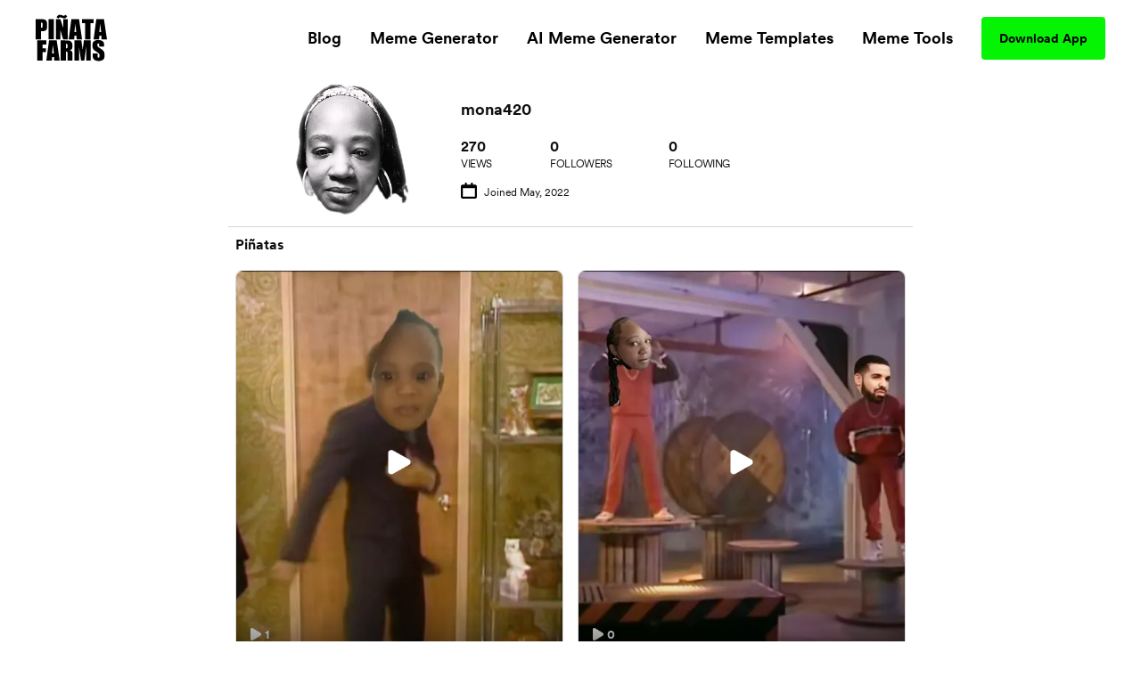

--- FILE ---
content_type: text/html; charset=utf-8
request_url: https://www.pinatafarm.com/u/mona420
body_size: 20631
content:
<!doctype html>
<html data-n-head-ssr lang="en" data-n-head="%7B%22lang%22:%7B%22ssr%22:%22en%22%7D%7D">
  <head >
    <title>@mona420 - Piñata Farms - The best meme generator and meme maker for video &amp; image memes</title><meta data-n-head="ssr" charset="utf-8"><meta data-n-head="ssr" name="viewport" content="width=device-width, initial-scale=1"><meta data-n-head="ssr" data-hid="msapplication-TileColor" name="msapplication-TileColor" content="#000000"><meta data-n-head="ssr" data-hid="msapplication-TileImage" name="msapplication-TileImage" content="icons/favicon144.png"><meta data-n-head="ssr" data-hid="msapplication-config" name="msapplication-config" content="browserconfig.xml"><meta data-n-head="ssr" data-hid="robots" name="robots" content="index, follow"><meta data-n-head="ssr" data-hid="og:site_name" property="og:site_name" content="Piñata Farms"><meta data-n-head="ssr" data-hid="og:type" property="og:type" content="website"><meta data-n-head="ssr" data-hid="og:url" property="og:url" content="https://www.pinatafarm.com/u/mona420"><meta data-n-head="ssr" data-hid="title" name="title" content="@mona420 - Piñata Farms - The best meme generator and meme maker for video &amp; image memes"><meta data-n-head="ssr" data-hid="og:title" property="og:title" content="@mona420 - Piñata Farms - The best meme generator and meme maker for video &amp; image memes"><meta data-n-head="ssr" data-hid="description" name="description" content="Follow meme creator @mona420 on Piñata Farms - the lightning fast meme generator"><meta data-n-head="ssr" data-hid="og:description" property="og:description" content="Follow meme creator @mona420 on Piñata Farms - the lightning fast meme generator"><meta data-n-head="ssr" data-hid="thumbnail" name="thumbnail" content="https://media.pinatafarm.com/protected/2E06B1F8-AC0B-4E24-9F43-C490D783F7F1/EAB8F964-009C-4735-A9E1-B4F74C58265D.webp"><meta data-n-head="ssr" data-hid="image primaryImageOfPage" name="image primaryImageOfPage" content="https://media.pinatafarm.com/protected/2E06B1F8-AC0B-4E24-9F43-C490D783F7F1/EAB8F964-009C-4735-A9E1-B4F74C58265D.webp"><meta data-n-head="ssr" data-hid="og:image" property="og:image" content="https://media.pinatafarm.com/protected/2E06B1F8-AC0B-4E24-9F43-C490D783F7F1/EAB8F964-009C-4735-A9E1-B4F74C58265D.webp"><meta data-n-head="ssr" data-hid="og:image:alt" property="og:image:alt" content="@mona420"><meta data-n-head="ssr" data-hid="og:image:width" property="og:image:width" content="400"><meta data-n-head="ssr" data-hid="og:image:height" property="og:image:height" content="500"><meta data-n-head="ssr" data-hid="twitter:card" name="twitter:card" content="summary_large_image"><meta data-n-head="ssr" data-hid="twitter:site" name="twitter:site" content="Piñata Farms"><meta data-n-head="ssr" data-hid="twitter:url" name="twitter:url" content="https://www.pinatafarm.com/u/mona420"><meta data-n-head="ssr" data-hid="twitter:title" name="twitter:title" content="@mona420 - Piñata Farms - The best meme generator and meme maker for video &amp; image memes"><meta data-n-head="ssr" data-hid="twitter:description" name="twitter:description" content="Follow meme creator @mona420 on Piñata Farms - the lightning fast meme generator"><meta data-n-head="ssr" data-hid="twitter:image" name="twitter:image" content="https://media.pinatafarm.com/protected/2E06B1F8-AC0B-4E24-9F43-C490D783F7F1/EAB8F964-009C-4735-A9E1-B4F74C58265D.webp"><meta data-n-head="ssr" data-hid="twitter:image:alt" name="twitter:image:alt" content="@mona420"><meta data-n-head="ssr" data-hid="al:ios:url" property="al:ios:url" content="pinatafarms://activity/profile?user=mona420"><meta data-n-head="ssr" data-hid="al:ios:app_name" property="al:ios:app_name" content="pinatafarms"><meta data-n-head="ssr" data-hid="al:ios:app_store_id" property="al:ios:app_store_id" content="1461925825"><meta data-n-head="ssr" data-hid="twitter:app:id:iphone" property="twitter:app:id:iphone" content="1461925825"><meta data-n-head="ssr" data-hid="apple-itunes-app" name="apple-itunes-app" content="app-id=1461925825, app-argument=pinatafarms://activity/profile?user=mona420"><meta data-n-head="ssr" data-hid="al:android:url" property="al:android:url" content="pinatafarms://activity/profile?user=mona420"><meta data-n-head="ssr" data-hid="al:android:app_name" property="al:android:app_name" content="Piñata Farms"><meta data-n-head="ssr" data-hid="al:android:package" property="al:android:package" content="com.pinatafarm.android"><meta data-n-head="ssr" data-hid="twitter:app:id:googleplay" property="twitter:app:id:googleplay" content="com.pinatafarm.android"><base href="/"><link data-n-head="ssr" rel="icon" type="image/x-icon" href="icons/favicon32.png" sizes="32x32"><link data-n-head="ssr" rel="icon" type="image/x-icon" href="icons/favicon57.png" sizes="57x57"><link data-n-head="ssr" rel="icon" type="image/x-icon" href="icons/favicon76.png" sizes="76x76"><link data-n-head="ssr" rel="icon" type="image/x-icon" href="icons/favicon96.png" sizes="96x96"><link data-n-head="ssr" rel="icon" type="image/x-icon" href="icons/favicon128.png" sizes="128x128"><link data-n-head="ssr" rel="icon" type="image/x-icon" href="icons/favicon192.png" sizes="192x192"><link data-n-head="ssr" rel="icon" type="image/x-icon" href="icons/favicon228.png" sizes="228x228"><link data-n-head="ssr" rel="icon" type="image/x-icon" href="icons/favicon120.png" sizes="120x120"><link data-n-head="ssr" rel="icon" type="image/x-icon" href="icons/favicon152.png" sizes="152x152"><link data-n-head="ssr" rel="icon" type="image/x-icon" href="icons/favicon180.png" sizes="180x180"><link data-n-head="ssr" rel="shortcut icon" href="icons/favicon196.png" sizes="196x196"><link data-n-head="ssr" rel="preconnect" href="https://cognito-identity.us-east-1.amazonaws.com"><link data-n-head="ssr" rel="preconnect" href="https://a.storyblok.com"><link data-n-head="ssr" rel="preconnect" href="https://a.pinatafarm.com"><link data-n-head="ssr" rel="preconnect" href="https://media.pinatafarm.com"><link data-n-head="ssr" data-hid="font-preload" rel="preload" as="style" href="/fonts/font-face.css"><link data-n-head="ssr" rel="canonical" href="https://www.pinatafarm.com/u/mona420"><noscript data-n-head="ssr" data-hid="font-noscript"><link rel="stylesheet" href="/fonts/font-face.css"></noscript><link rel="preload" href="/_nuxt/598f1f4.js" as="script"><link rel="preload" href="/_nuxt/3bd056b.js" as="script"><link rel="preload" href="/_nuxt/01d7013.js" as="script"><link rel="preload" href="/_nuxt/153ed90.js" as="script"><link rel="preload" href="/_nuxt/f32b052.js" as="script"><link rel="preload" href="/_nuxt/ec3a929.js" as="script"><link rel="preload" href="/_nuxt/49340d9.js" as="script"><style data-vue-ssr-id="68f85b9e:0 e03a25e6:0 06290332:0 64b6cadd:0 1e9d5597:0 52ace4d6:0 8c11e75a:0 85666a10:0 a2764cd0:0 16b41174:0 55fc40e0:0 4d284532:0 78493eb4:0 1ef1858e:0 2ee32681:0">*,:after,:before{box-sizing:border-box;border:0 solid #e5e7eb}*{--tw-ring-inset:var(--tw-empty,/*!*/ /*!*/);--tw-ring-offset-width:0px;--tw-ring-offset-color:#fff;--tw-ring-color:rgba(59,130,246,0.5);--tw-ring-offset-shadow:0 0 transparent;--tw-ring-shadow:0 0 transparent;--tw-shadow:0 0 transparent}:root{-moz-tab-size:4;-o-tab-size:4;tab-size:4}:-moz-focusring{outline:1px dotted ButtonText}:-moz-ui-invalid{box-shadow:none}::moz-focus-inner{border-style:none;padding:0}::-webkit-inner-spin-button,::-webkit-outer-spin-button{height:auto}::-webkit-search-decoration{-webkit-appearance:none}::-webkit-file-upload-button{-webkit-appearance:button;font:inherit}[type=search]{-webkit-appearance:textfield;outline-offset:-2px}abbr[title]{-webkit-text-decoration:underline dotted;text-decoration:underline dotted}a{color:inherit;text-decoration:inherit}body{margin:0;font-family:inherit;line-height:inherit}b{font-weight:bolder}button,input{font-family:inherit;font-size:100%;line-height:1.15;margin:0;padding:0;line-height:inherit;color:inherit}button{text-transform:none;background-color:transparent;background-image:none}[type=button],[type=reset],[type=submit],button{-webkit-appearance:button}button:focus{outline:1px dotted;outline:5px auto -webkit-focus-ring-color}[role=button],button{cursor:pointer}html{-webkit-text-size-adjust:100%;font-family:ui-sans-serif,system-ui,-apple-system,BlinkMacSystemFont,"Segoe UI",Roboto,"Helvetica Neue",Arial,"Noto Sans",sans-serif,"Apple Color Emoji","Segoe UI Emoji","Segoe UI Symbol","Noto Color Emoji";line-height:1.5}hr{height:0;color:inherit;border-top-width:1px}h1,h2,h3,h5,hr,p{margin:0}h1,h2,h3,h5{font-size:inherit;font-weight:inherit}img{border-style:solid}input::-moz-placeholder{opacity:1;color:#9ca3af}input::placeholder{opacity:1;color:#9ca3af}input::webkit-input-placeholder{opacity:1;color:#9ca3af}input::-moz-placeholder{opacity:1;color:#9ca3af}input:-ms-input-placeholder{opacity:1;color:#9ca3af}input::-ms-input-placeholder{opacity:1;color:#9ca3af}canvas,iframe,img,object,svg,video{display:block;vertical-align:middle}img,video{max-width:100%;height:auto}table{text-indent:0;border-color:inherit;border-collapse:collapse}ul{list-style:none;margin:0;padding:0}.h2-style{font-family:Clash,Arial,sans-serif;font-weight:700;font-size:1.5rem;line-height:2rem}@media (min-width:640px){.h2-style{font-size:45px;line-height:1}}.h4-style{font-size:26px}.h3-style,.h4-style{font-family:Clash,Arial,sans-serif;font-weight:600;line-height:1}.h3-style{font-size:32px}.h1-semi-style{font-family:Clash,Arial,sans-serif;font-weight:600;font-size:52px;line-height:1}@media (min-width:768px){.h1-semi-style{font-size:74px;line-height:1}}.h1-style{font-family:Clash,Arial,sans-serif;font-weight:700;font-size:52px;line-height:1}@media (min-width:768px){.h1-style{font-size:74px;line-height:1}}.footer-link-main{display:block;font-weight:700;font-size:.75rem;line-height:1rem;margin:.5rem;padding:.5rem;text-decoration-thickness:4px;--tw-line-opacity:1;-webkit-text-decoration-color:rgba(4,244,4,var(--tw-line-opacity));text-decoration-color:rgba(4,244,4,var(--tw-line-opacity));text-underline-offset:4px}.footer-link-main:hover{-webkit-text-decoration-line:underline;text-decoration-line:underline}@media (min-width:768px){.footer-link-main{font-size:1.125rem;line-height:1.75rem}}.nav-link{font-weight:700;margin:.5rem;padding:.5rem;text-decoration-thickness:4px;--tw-line-opacity:1;-webkit-text-decoration-color:rgba(4,244,4,var(--tw-line-opacity));text-decoration-color:rgba(4,244,4,var(--tw-line-opacity));text-underline-offset:4px}.nav-link:focus,.nav-link:hover{-webkit-text-decoration-line:underline;text-decoration-line:underline}@media (min-width:768px){.nav-link{font-size:1.125rem;line-height:1.75rem}}.h5-style{font-family:Clash,Arial,sans-serif;font-weight:600;font-size:20px;line-height:1}@media (min-width:768px){.md\:h3-style{font-weight:600;font-size:32px;line-height:1}.md\:h2-style,.md\:h3-style{font-family:Clash,Arial,sans-serif}.md\:h2-style{font-weight:700;font-size:1.5rem;line-height:2rem}@media (min-width:640px){.md\:h2-style{font-size:45px;line-height:1}}}.container{width:100%}@media (min-width:640px){.container{max-width:640px}}@media (min-width:768px){.container{max-width:768px}}@media (min-width:1024px){.container{max-width:1024px}}@media (min-width:1280px){.container{max-width:1280px}}@media (min-width:1536px){.container{max-width:1536px}}@media (min-width:2048px){.container{max-width:2048px}}.divide-y>:not([hidden])~:not([hidden]){--tw-divide-y-reverse:0;border-top-width:calc(1px*(1 - var(--tw-divide-y-reverse)));border-bottom-width:calc(1px*var(--tw-divide-y-reverse))}.sr-only{position:absolute;width:1px;height:1px;padding:0;margin:-1px;overflow:hidden;clip:rect(0,0,0,0);white-space:nowrap;border-width:0}.bg-pfAcid{--tw-bg-opacity:1;background-color:rgba(4,244,4,var(--tw-bg-opacity))}.bg-white{--tw-bg-opacity:1;background-color:rgba(255,255,255,var(--tw-bg-opacity))}.bg-pfTorchRed{--tw-bg-opacity:1;background-color:rgba(255,17,79,var(--tw-bg-opacity))}.bg-pfFog{--tw-bg-opacity:1;background-color:rgba(241,243,246,var(--tw-bg-opacity))}.bg-pfAzure{--tw-bg-opacity:1;background-color:rgba(4,124,244,var(--tw-bg-opacity))}.bg-pfCharcoal{--tw-bg-opacity:1;background-color:rgba(40,40,40,var(--tw-bg-opacity))}.bg-pfShadow\/90{--tw-bg-opacity:0.9;background-color:rgba(18,18,18,var(--tw-bg-opacity))}.bg-pfRed{--tw-bg-opacity:1;background-color:rgba(252,76,92,var(--tw-bg-opacity))}.bg-purple-500{--tw-bg-opacity:1;background-color:rgba(139,92,246,var(--tw-bg-opacity))}.bg-transparent{background-color:transparent}.bg-purple-200{--tw-bg-opacity:1;background-color:rgba(221,214,254,var(--tw-bg-opacity))}.bg-pfBlue{--tw-bg-opacity:1;background-color:rgba(0,119,255,var(--tw-bg-opacity))}.bg-pfDarkFog{--tw-bg-opacity:1;background-color:rgba(239,241,244,var(--tw-bg-opacity))}.bg-pfBlueFog{--tw-bg-opacity:1;background-color:rgba(229,241,255,var(--tw-bg-opacity))}.bg-pfCloud{--tw-bg-opacity:1;background-color:rgba(219,219,219,var(--tw-bg-opacity))}.bg-pfTan{--tw-bg-opacity:1;background-color:rgba(248,248,248,var(--tw-bg-opacity))}.bg-black{--tw-bg-opacity:1;background-color:rgba(0,0,0,var(--tw-bg-opacity))}.hover\:bg-pfAcid:hover{--tw-bg-opacity:1;background-color:rgba(4,244,4,var(--tw-bg-opacity))}.bg-center{background-position:50%}.bg-no-repeat{background-repeat:no-repeat}.border-pfCloud{--tw-border-opacity:1;border-color:rgba(219,219,219,var(--tw-border-opacity))}.border-white{--tw-border-opacity:1;border-color:rgba(255,255,255,var(--tw-border-opacity))}.border-gray-300{--tw-border-opacity:1;border-color:rgba(209,213,219,var(--tw-border-opacity))}.border-pfFog{--tw-border-opacity:1;border-color:rgba(241,243,246,var(--tw-border-opacity))}.border-pfAcid{--tw-border-opacity:1;border-color:rgba(4,244,4,var(--tw-border-opacity))}.border-pfCharcoal{--tw-border-opacity:1;border-color:rgba(40,40,40,var(--tw-border-opacity))}.border-pfTundora{--tw-border-opacity:0.25;border-color:rgba(255,255,255,var(--tw-border-opacity))}.border-gray-400{--tw-border-opacity:1;border-color:rgba(156,163,175,var(--tw-border-opacity))}.border-black{--tw-border-opacity:1;border-color:rgba(0,0,0,var(--tw-border-opacity))}.border-pfDarkGray{--tw-border-opacity:1;border-color:rgba(29,25,25,var(--tw-border-opacity))}.border-red-200{--tw-border-opacity:1;border-color:rgba(254,202,202,var(--tw-border-opacity))}.border-pfDarkFog{--tw-border-opacity:1;border-color:rgba(239,241,244,var(--tw-border-opacity))}.border-black\/10{--tw-border-opacity:0.1;border-color:rgba(0,0,0,var(--tw-border-opacity))}.border-transparent{border-color:transparent}.border-pfBlue{--tw-border-opacity:1;border-color:rgba(0,119,255,var(--tw-border-opacity))}.rounded-lg{border-radius:.5rem}.rounded-3xl{border-radius:1.5rem}.rounded-full{border-radius:9999px}.rounded-xl{border-radius:.75rem}.rounded-2xl{border-radius:1rem}.rounded{border-radius:.25rem}.rounded-4xl{border-radius:2rem}.rounded-md{border-radius:.375rem}.rounded-\[16px\]{border-radius:16px}.rounded-\[4px\]{border-radius:4px}.rounded-l-2xl{border-top-left-radius:1rem;border-bottom-left-radius:1rem}.border-dashed{border-style:dashed}.border-none{border-style:none}.border-1{border-width:1px}.border-2,.border-2px{border-width:2px}.border-0{border-width:0}.border,.border-1px{border-width:1px}.border-b-2{border-bottom-width:2px}.border-b{border-bottom-width:1px}.border-t-1{border-top-width:1px}.border-l-1{border-left-width:1px}.border-t{border-top-width:1px}.cursor-pointer{cursor:pointer}.cursor-default{cursor:default}.block{display:block}.inline-block{display:inline-block}.flex{display:flex}.table{display:table}.grid{display:grid}.list-item{display:list-item}.hidden{display:none}.flex-row{flex-direction:row}.flex-col,.flex-row{}.flex-col{flex-direction:column}.flex-col-reverse{flex-direction:column-reverse}.flex-wrap{flex-wrap:wrap}.items-start{align-items:flex-start}.items-end{align-items:flex-end}.items-center{align-items:center}.content-center{align-content:center}.justify-items-center{justify-items:center}.justify-start{justify-content:flex-start}.justify-end{justify-content:flex-end}.justify-center{justify-content:center}.justify-between{justify-content:space-between}.justify-around{justify-content:space-around}.justify-evenly{justify-content:space-evenly}.flex-1{flex:1 1 0%}.font-clash{font-family:Clash,Arial,sans-serif}.font-agrandir{font-family:Agrandir}.font-bold{font-weight:700}.font-semibold{font-weight:600}.font-medium{font-weight:500}.font-gray-400,.font-normal{font-weight:400}.h-full{height:100%}.h-1\/2{height:50%}.h-auto{height:auto}.h-32{height:8rem}.h-8{height:2rem}.h-12{height:3rem}.h-6{height:1.5rem}.h-72px{height:72px}.h-48px{height:48px}.h-148px{height:148px}.h-325px{height:325px}.h-16px{height:16px}.h-3px{height:3px}.h-32px{height:32px}.h-232px{height:232px}.h-174px{height:174px}.h-364px{height:364px}.h-273px{height:273px}.h-100px{height:100px}.h-40px{height:40px}.h-164px{height:164px}.h-113px{height:113px}.h-18{height:4.5rem}.h-145px{height:145px}.h-320px{height:320px}.h-\[250px\]{height:250px}.h-\[24px\]{height:24px}.h-42px{height:42px}.h-90px{height:90px}.h-105px{height:105px}.h-20px{height:20px}.h-350px{height:350px}.h-360px{height:360px}.h-240px{height:240px}.h-\[90px\]{height:90px}.h-20vh{height:20vh}.h-170px{height:170px}.text-base{font-size:1rem;line-height:1.5rem}.text-xl{font-size:1.25rem;line-height:1.75rem}.text-4xl{font-size:2.25rem;line-height:2.5rem}.text-sm{font-size:.875rem;line-height:1.25rem}.text-lg{font-size:1.125rem;line-height:1.75rem}.text-xs{font-size:.75rem;line-height:1rem}.text-2xl{font-size:1.5rem;line-height:2rem}.text-6xl{font-size:3.75rem;line-height:1}.text-5xl{font-size:3rem;line-height:1}.text-3xl{font-size:1.875rem;line-height:2.25rem}.text-59px{font-size:59px;line-height:1}.text-15px{font-size:15px;line-height:1}.text-31px{font-size:31px;line-height:1}.text-74px{font-size:74px;line-height:1}.text-12px{font-size:12px;line-height:1}.text-20px{font-size:20px;line-height:1}.text-40px{font-size:40px;line-height:1}.text-32px{font-size:32px;line-height:1}.text-26px{font-size:26px;line-height:1}.text-94px{font-size:94px;line-height:1}.text-11px{font-size:11px;line-height:1}.text-64px{font-size:64px;line-height:1}.text-14px{font-size:14px;line-height:1}.text-10px{font-size:10px;line-height:1}.text-16px{font-size:16px;line-height:1}.text-36px{font-size:36px;line-height:1}.text-\[14px\]{font-size:14px;line-height:1}.text-\[12px\]{font-size:12px;line-height:1}.text-\[16px\]{font-size:16px;line-height:1}.text-28px{font-size:28px;line-height:1}.text-18px{font-size:18px;line-height:1}.text-27px{font-size:27px;line-height:1}.text-19px{font-size:19px;line-height:1}.text-\[24px\]{font-size:24px;line-height:1}.leading-h2{line-height:1.17}.leading-4{line-height:1rem}.leading-tight{line-height:1.25}.leading-8{line-height:2rem}.m-auto{margin:auto}.m-0{margin:0}.m-1{margin:.25rem}.m-4{margin:1rem}.m-2{margin:.5rem}.mx-auto{margin-left:auto;margin-right:auto}.mx-2{margin-left:.5rem;margin-right:.5rem}.mx-3{margin-left:.75rem;margin-right:.75rem}.mx-1{margin-left:.25rem;margin-right:.25rem}.my-auto{margin-top:auto;margin-bottom:auto}.mx-16{margin-left:4rem;margin-right:4rem}.mx-4{margin-left:1rem;margin-right:1rem}.mx-8{margin-left:2rem;margin-right:2rem}.my-3{margin-top:.75rem;margin-bottom:.75rem}.my-4{margin-top:1rem;margin-bottom:1rem}.mx-3px{margin-left:3px;margin-right:3px}.my-8{margin-top:2rem;margin-bottom:2rem}.my-2{margin-top:.5rem;margin-bottom:.5rem}.my-14{margin-top:3.5rem;margin-bottom:3.5rem}.mx-6{margin-left:1.5rem;margin-right:1.5rem}.-my-1{margin-top:-.25rem;margin-bottom:-.25rem}.-mx-3{margin-left:-.75rem;margin-right:-.75rem}.my-12{margin-top:3rem;margin-bottom:3rem}.mt-8{margin-top:2rem}.-mt-2{margin-top:-.5rem}.ml-auto{margin-left:auto}.mt-3{margin-top:.75rem}.mt-10{margin-top:2.5rem}.mt-4{margin-top:1rem}.mb-4{margin-bottom:1rem}.mt-13{margin-top:3.25rem}.mt-5{margin-top:1.25rem}.ml-4{margin-left:1rem}.ml-2{margin-left:.5rem}.mr-2{margin-right:.5rem}.ml-8{margin-left:2rem}.mt-16{margin-top:4rem}.mt-50px{margin-top:50px}.ml-30px{margin-left:30px}.mt-6{margin-top:1.5rem}.mt-2{margin-top:.5rem}.mt-1{margin-top:.25rem}.mr-70px{margin-right:70px}.mb-2{margin-bottom:.5rem}.ml-1{margin-left:.25rem}.mt-11{margin-top:2.75rem}.mr-1{margin-right:.25rem}.ml-5{margin-left:1.25rem}.mr-6px{margin-right:6px}.mt-15{margin-top:3.75rem}.mt-20{margin-top:5rem}.mt-30{margin-top:7.5rem}.mt-auto{margin-top:auto}.mr-5{margin-right:1.25rem}.mr-8{margin-right:2rem}.mt-54px{margin-top:54px}.mt-10px{margin-top:10px}.mr-4{margin-right:1rem}.mt-12{margin-top:3rem}.-ml-4{margin-left:-1rem}.-mb-14{margin-bottom:-3.5rem}.-ml-2{margin-left:-.5rem}.-ml-9{margin-left:-2.25rem}.mr-100px{margin-right:100px}.\!-mt-22{margin-top:-5.5rem!important}.\!ml-100px{margin-left:100px!important}.-mt-22{margin-top:-5.5rem}.mt-20px{margin-top:20px}.mt-65px{margin-top:65px}.mt-25px{margin-top:25px}.mt-25{margin-top:6.25rem}.mb-8{margin-bottom:2rem}.mb-12{margin-bottom:3rem}.mb-6{margin-bottom:1.5rem}.mr-auto{margin-right:auto}.mt-32px{margin-top:32px}.ml-3{margin-left:.75rem}.mt-min-12{margin-top:3rem}.mt-min-24{margin-top:6rem}.mt-14{margin-top:3.5rem}.mt-0{margin-top:0}.mb-min-24{margin-bottom:6rem}.mb-3{margin-bottom:.75rem}.mt-80px{margin-top:80px}.mr-3{margin-right:.75rem}.-mr-3{margin-right:-.75rem}.max-h-full{max-height:100%}.max-h-md{max-height:28rem}.max-h-440px{max-height:440px}.max-h-520px{max-height:520px}.max-h-60px{max-height:60px}.max-h-165px{max-height:165px}.max-h-490px{max-height:490px}.max-h-330px{max-height:330px}.max-w-full{max-width:100%}.max-w-md{max-width:28rem}.max-w-lg{max-width:32rem}.max-w-screen-lg{max-width:1024px}.max-w-screen{max-width:100vw}.max-w-screen-md{max-width:768px}.max-w-267px{max-width:267px}.max-w-120px{max-width:120px}.max-w-200px{max-width:200px}.max-w-364px{max-width:364px}.max-w-800px{max-width:800px}.max-w-270px{max-width:270px}.max-w-328px{max-width:328px}.max-w-60px{max-width:60px}.max-w-11\/12{max-width:91.666667%}.max-w-524px{max-width:524px}.max-w-743px{max-width:743px}.max-w-70{max-width:17.5rem}.max-w-356px{max-width:356px}.max-w-998px{max-width:998px}.max-w-\[70\%\]{max-width:70%}.max-w-screen-1140px{max-width:1140px}.max-w-556px{max-width:556px}.max-w-8\/10{max-width:80%}.min-h-full{min-height:100%}.min-h-screen-sm{min-height:640px}.min-h-440px{min-height:440px}.min-h-224px{min-height:224px}.min-h-520px{min-height:520px}.min-h-490px{min-height:490px}.min-h-197px{min-height:197px}.min-h-170px{min-height:170px}.min-w-150px{min-width:150px}.min-w-250px{min-width:250px}.min-w-360px{min-width:360px}.min-w-100px{min-width:100px}.min-w-350px{min-width:350px}.min-w-170px{min-width:170px}.object-contain{-o-object-fit:contain;object-fit:contain}.object-cover{-o-object-fit:cover;object-fit:cover}.object-bottom{-o-object-position:bottom;object-position:bottom}.opacity-0{opacity:0}.opacity-50{opacity:.5}.opacity-75{opacity:.75}.opacity-30{opacity:.3}.opacity-20{opacity:.2}.opacity-40{opacity:.4}.hover\:opacity-100:hover,.opacity-100{opacity:1}.opacity-10{opacity:.1}.focus\:outline-none:focus,.outline-none{outline:2px solid transparent;outline-offset:2px}.overflow-auto{overflow:auto}.overflow-hidden{overflow:hidden}.overflow-scroll{overflow:scroll}.overflow-y-auto{overflow-y:auto}.overflow-x-hidden{overflow-x:hidden}.overflow-y-hidden{overflow-y:hidden}.overflow-x-scroll{overflow-x:scroll}.overflow-y-scroll{overflow-y:scroll}.p-8{padding:2rem}.p-2{padding:.5rem}.p-4{padding:1rem}.p-3{padding:.75rem}.p-6px{padding:6px}.p-6{padding:1.5rem}.p-0,.p-0px{padding:0}.p-10px{padding:10px}.p-1{padding:.25rem}.p-\[18px\]{padding:18px}.py-5{padding-top:1.25rem;padding-bottom:1.25rem}.px-2{padding-left:.5rem;padding-right:.5rem}.py-15px{padding-top:15px;padding-bottom:15px}.px-40px{padding-left:40px;padding-right:40px}.py-3{padding-top:.75rem;padding-bottom:.75rem}.py-1{padding-top:.25rem;padding-bottom:.25rem}.px-8{padding-left:2rem;padding-right:2rem}.py-10{padding-top:2.5rem;padding-bottom:2.5rem}.py-12px{padding-top:12px;padding-bottom:12px}.px-20px{padding-left:20px;padding-right:20px}.px-4{padding-left:1rem;padding-right:1rem}.px-20{padding-left:5rem;padding-right:5rem}.py-9px{padding-top:9px;padding-bottom:9px}.px-12px{padding-left:12px;padding-right:12px}.py-6px{padding-top:6px;padding-bottom:6px}.py-4px{padding-top:4px;padding-bottom:4px}.py-2{padding-top:.5rem;padding-bottom:.5rem}.py-4{padding-top:1rem;padding-bottom:1rem}.py-14px{padding-top:14px;padding-bottom:14px}.px-5{padding-left:1.25rem;padding-right:1.25rem}.px-6{padding-left:1.5rem;padding-right:1.5rem}.px-1{padding-left:.25rem;padding-right:.25rem}.px-21px{padding-left:21px;padding-right:21px}.py-10px{padding-top:10px;padding-bottom:10px}.px-3{padding-left:.75rem;padding-right:.75rem}.px-18{padding-left:4.5rem;padding-right:4.5rem}.py-8{padding-top:2rem;padding-bottom:2rem}.px-\[10px\]{padding-left:10px;padding-right:10px}.py-\[10px\]{padding-top:10px;padding-bottom:10px}.py-9{padding-top:2.25rem;padding-bottom:2.25rem}.px-10{padding-left:2.5rem;padding-right:2.5rem}.px-15px{padding-left:15px;padding-right:15px}.pb-3{padding-bottom:.75rem}.pb-5{padding-bottom:1.25rem}.pr-4{padding-right:1rem}.pb-2{padding-bottom:.5rem}.pl-8{padding-left:2rem}.pt-6{padding-top:1.5rem}.pt-25{padding-top:6.25rem}.pl-4{padding-left:1rem}.pr-8{padding-right:2rem}.pt-8{padding-top:2rem}.pb-16{padding-bottom:4rem}.pt-4{padding-top:1rem}.pt-24{padding-top:6rem}.pt-30{padding-top:7.5rem}.pt-16{padding-top:4rem}.pb-12{padding-bottom:3rem}.placeholder-pfGray::-moz-placeholder{--tw-placeholder-opacity:1;color:rgba(118,118,118,var(--tw-placeholder-opacity))}.placeholder-pfGray::placeholder{--tw-placeholder-opacity:1;color:rgba(118,118,118,var(--tw-placeholder-opacity))}.caret-white{--tw-caret-opacity:1;caret-color:rgba(255,255,255,var(--tw-caret-opacity))}.caret-black{--tw-caret-opacity:1;caret-color:rgba(0,0,0,var(--tw-caret-opacity))}.caret-pfBlue{--tw-caret-opacity:1;caret-color:rgba(0,119,255,var(--tw-caret-opacity))}.caret-transparent{caret-color:transparent}.pointer-events-none{pointer-events:none}.static{position:static}.fixed{position:fixed}.absolute{position:absolute}.relative{position:relative}.inset-0{top:0;right:0;bottom:0;left:0}.left-1\/2{left:50%}.top-full{top:100%}.top-12px{top:12px}.left-12px{left:12px}.bottom-0{bottom:0}.-top-64px{top:-64px}.top-1\/2{top:50%}.top-0{top:0}.right-0{right:0}.bottom-12px{bottom:12px}.-top-56px{top:-56px}.-bottom-19px{bottom:-19px}.-top-1\/6{top:-16.666667%}.top-3\/5{top:60%}.left-0{left:0}.left-1\/3{left:33.333333%}.top-20{top:5rem}.left-2\/3{left:66.666667%}.left-5\/6{left:83.333333%}.top-1\/4{top:25%}.left-1\/6{left:16.666667%}.left-4\/6{left:66.666667%}.top-1\/5{top:20%}.right-1{right:.25rem}.left-1\/9{left:11.111111%}.top-4{top:1rem}.left-4\/9{left:44.444444%}.left-5\/7{left:71.428571%}.-top-5{top:-1.25rem}.-right-10{right:-2.5rem}.bottom-8{bottom:2rem}.left-5{left:1.25rem}.bottom-2{bottom:.5rem}.resize{resize:both}.shadow-lg{--tw-shadow-color:0,0,0;--tw-shadow:0 10px 15px -3px rgba(var(--tw-shadow-color),0.1),0 4px 6px -2px rgba(var(--tw-shadow-color),0.05);box-shadow:var(--tw-ring-offset-shadow,0 0 transparent),var(--tw-ring-shadow,0 0 transparent),var(--tw-shadow)}.focus\:ring-2:focus,.hover\:ring-2:hover{--tw-ring-offset-shadow:var(--tw-ring-inset) 0 0 0 var(--tw-ring-offset-width) var(--tw-ring-offset-color);--tw-ring-shadow:var(--tw-ring-inset) 0 0 0 calc(2px + var(--tw-ring-offset-width)) var(--tw-ring-color);box-shadow:var(--tw-ring-offset-shadow),var(--tw-ring-shadow),var(--tw-shadow,0 0 transparent)}.focus\:ring-offset-2:focus,.hover\:ring-offset-2:hover{--tw-ring-offset-width:2px}.focus\:ring-red-600:focus,.hover\:ring-red-600:hover{--tw-ring-opacity:1;--tw-ring-color:rgba(220,38,38,var(--tw-ring-opacity))}.text-left{text-align:left}.text-center{text-align:center}.text-right{text-align:right}.text-justify{text-align:justify}.text-black{--tw-text-opacity:1;color:rgba(0,0,0,var(--tw-text-opacity))}.text-pfGray{--tw-text-opacity:1;color:rgba(118,118,118,var(--tw-text-opacity))}.text-white{--tw-text-opacity:1;color:rgba(255,255,255,var(--tw-text-opacity))}.text-dark-900{--tw-text-opacity:1;color:rgba(15,15,15,var(--tw-text-opacity))}.text-gray-400{--tw-text-opacity:1;color:rgba(156,163,175,var(--tw-text-opacity))}.text-light-50{--tw-text-opacity:1;color:rgba(253,253,253,var(--tw-text-opacity))}.text-pfSilver{--tw-text-opacity:1;color:rgba(184,184,184,var(--tw-text-opacity))}.text-pfTorchRed{--tw-text-opacity:1;color:rgba(255,17,79,var(--tw-text-opacity))}.text-gray-800{--tw-text-opacity:1;color:rgba(31,41,55,var(--tw-text-opacity))}.text-gray-600{--tw-text-opacity:1;color:rgba(75,85,99,var(--tw-text-opacity))}.text-pfAcid{--tw-text-opacity:1;color:rgba(4,244,4,var(--tw-text-opacity))}.text-pfCharcoal{--tw-text-opacity:1;color:rgba(40,40,40,var(--tw-text-opacity))}.truncate{overflow:hidden;text-overflow:ellipsis;white-space:nowrap}.text-shadow-lg{text-shadow:3px 3px 6px rgb(0 0 0/26%),0 0 5px rgb(15 3 86/22%)}.uppercase{text-transform:uppercase}.underline-4{text-decoration-thickness:4px}.underline-pfRed{--tw-line-opacity:1;-webkit-text-decoration-color:rgba(252,76,92,var(--tw-line-opacity));text-decoration-color:rgba(252,76,92,var(--tw-line-opacity))}.underline-pfAcid{--tw-line-opacity:1;-webkit-text-decoration-color:rgba(4,244,4,var(--tw-line-opacity));text-decoration-color:rgba(4,244,4,var(--tw-line-opacity))}.underline-offset-4{text-underline-offset:4px}.hover\:underline:hover,.underline{-webkit-text-decoration-line:underline;text-decoration-line:underline}.content-container{content:"container"}.content-min-height{content:"min-height"}.tracking-tighter{letter-spacing:-.05em}.align-top{vertical-align:top}.align-middle{vertical-align:middle}.visible{visibility:visible}.invisible{visibility:hidden}.whitespace-nowrap{white-space:nowrap}.break-words{overflow-wrap:break-word}.w-full{width:100%}.w-4\/5{width:80%}.w-1\/3{width:33.333333%}.w-16{width:4rem}.w-2\/3{width:66.666667%}.w-2{width:.5rem}.w-4{width:1rem}.w-6{width:1.5rem}.w-3\/5{width:60%}.w-32{width:8rem}.w-20{width:5rem}.w-5{width:1.25rem}.w-8{width:2rem}.w-10{width:2.5rem}.w-60{width:15rem}.w-1\/2{width:50%}.w-44{width:11rem}.w-12{width:3rem}.w-11\/12{width:91.666667%}.w-3\/4{width:75%}.w-2\/5{width:40%}.w-1\/5{width:20%}.w-sm{width:24rem}.w-5\/6{width:83.333333%}.w-9\/10{width:90%}.w-130px{width:130px}.w-200px{width:200px}.w-148px{width:148px}.w-160px{width:160px}.w-150px{width:150px}.w-16px{width:16px}.w-18{width:4.5rem}.w-12\/25{width:48%}.w-225px{width:225px}.w-26px{width:26px}.w-32px{width:32px}.w-343px{width:343px}.w-8\/10{width:80%}.w-132px{width:132px}.w-364px{width:364px}.w-206px{width:206px}.w-218px{width:218px}.w-48px{width:48px}.w-31px{width:31px}.w-190px{width:190px}.w-120px{width:120px}.w-15{width:3.75rem}.w-72px{width:72px}.w-1px{width:1px}.w-450px{width:450px}.w-\[calc\(100\%-32px\)\]{width:calc(100% - 32px)}.w-\[24px\]{width:24px}.w-\[16px\]{width:16px}.w-290px{width:290px}.w-375px{width:375px}.w-\[301px\]{width:301px}.w-165px{width:165px}.w-max-xl{width:32rem}.-z-1{z-index:-1}.z-1{z-index:1}.z-2{z-index:2}.z-100{z-index:100}.z-0{z-index:0}.z-10{z-index:10}.z-20{z-index:20}.z-3{z-index:3}.gap-4{grid-gap:1rem;gap:1rem}.gap-6{grid-gap:1.5rem;gap:1.5rem}.gap-3{grid-gap:.75rem;gap:.75rem}.gap-40{grid-gap:10rem;gap:10rem}.gap-10{grid-gap:2.5rem;gap:2.5rem}.gap-2{grid-gap:.5rem;gap:.5rem}.gap-1{grid-gap:.25rem;gap:.25rem}.gap-px{grid-gap:1px;gap:1px}.gap-2px{grid-gap:2px;gap:2px}.gap-8{grid-gap:2rem;gap:2rem}.gap-5{grid-gap:1.25rem;gap:1.25rem}.gap-6px{grid-gap:6px;gap:6px}.gap-15{grid-gap:3.75rem;gap:3.75rem}.gap-y-1{-webkit-row-gap:.25rem;-moz-row-gap:.25rem;grid-row-gap:.25rem;row-gap:.25rem}.grid-cols-4{grid-template-columns:repeat(4,minmax(0,1fr))}.grid-cols-3{grid-template-columns:repeat(3,minmax(0,1fr))}.grid-cols-2{grid-template-columns:repeat(2,minmax(0,1fr))}.auto-rows-min{grid-auto-rows:min-content}.transform{--tw-rotate:0;--tw-rotate-x:0;--tw-rotate-y:0;--tw-rotate-z:0;--tw-scale-x:1;--tw-scale-y:1;--tw-scale-z:1;--tw-skew-x:0;--tw-skew-y:0;--tw-translate-x:0;--tw-translate-y:0;--tw-translate-z:0;transform:rotate(var(--tw-rotate)) rotateX(var(--tw-rotate-x)) rotateY(var(--tw-rotate-y)) rotate(var(--tw-rotate-z)) scaleX(var(--tw-scale-x)) scaleY(var(--tw-scale-y)) scaleZ(var(--tw-scale-z)) skewX(var(--tw-skew-x)) skewY(var(--tw-skew-y)) translateX(var(--tw-translate-x)) translateY(var(--tw-translate-y)) translateZ(var(--tw-translate-z))}.rotate-180{--tw-rotate:180deg}.\!rotate-10\.92{--tw-rotate:10.92deg!important}.\!-rotate-23\.34{--tw-rotate:-23.34deg!important}.\!-rotate-22{--tw-rotate:-22deg!important}.\!rotate-22{--tw-rotate:22deg!important}.rotate-12{--tw-rotate:12deg}.rotate-3{--tw-rotate:3deg}.-rotate-3{--tw-rotate:-3deg}.\!-rotate-4\.16{--tw-rotate:-4.16deg!important}.translate-y-20px{--tw-translate-y:20px}.-translate-x-1\/2{--tw-translate-x:-50%}.-translate-y-1\/2{--tw-translate-y:-50%}.-translate-x-4\/10{--tw-translate-x:-40%}.hover\:-translate-y-1:hover{--tw-translate-y:-0.25rem}.\<transition,.transition{transition-property:background-color,border-color,color,fill,stroke,opacity,box-shadow,transform,filter,-webkit-backdrop-filter;transition-property:background-color,border-color,color,fill,stroke,opacity,box-shadow,transform,filter,backdrop-filter;transition-property:background-color,border-color,color,fill,stroke,opacity,box-shadow,transform,filter,backdrop-filter,-webkit-backdrop-filter;transition-timing-function:cubic-bezier(.4,0,.2,1);transition-duration:.15s}.ease-in{transition-timing-function:cubic-bezier(.4,0,1,1)}.ease,.ease-in-out{transition-timing-function:cubic-bezier(.4,0,.2,1)}.duration-150{transition-duration:.15s}.duration-300{transition-duration:.3s}.duration,.duration\(\){transition-duration:.15s}@keyframes rotating{0%{transform:rotate(0deg)}to{transform:rotate(1turn)}}@keyframes pulse{0%,to{opacity:1}50%{opacity:.5}}@keyframes smallBounce{0%,to{transform:translateY(-10%);animation-timing-function:cubic-bezier(.8,0,1,1)}50%{transform:translateY(0);animation-timing-function:cubic-bezier(0,0,.2,1)}}@keyframes horizontalShake{10%,90%{transform:translate3d(-1px,0,0)}20%,80%{transform:translate3d(2px,0,0)}30%,50%,70%{transform:translate3d(-4px,0,0)}40%,60%{transform:translate3d(4px,0,0)}}.animate-rotating{animation:rotating 2s linear infinite}.animate-pulse{animation:pulse 2s cubic-bezier(.4,0,.6,1) infinite}.animate-small-bounce{animation:smallBounce 1.2s infinite}.animate-small-bounce-slow{animation:smallBounce 2s infinite}.animate-horizontal-shake{animation:horizontalShake .82s cubic-bezier(.36,.07,.19,.97) both}.animated{-webkit-animation-duration:1s;-webkit-animation-fill-mode:both;animation-duration:1s;animation-fill-mode:both}.animate{animation-iteration-count:1}.filter{--tw-blur:var(--tw-empty,/*!*/ /*!*/);--tw-brightness:var(--tw-empty,/*!*/ /*!*/);--tw-contrast:var(--tw-empty,/*!*/ /*!*/);--tw-grayscale:var(--tw-empty,/*!*/ /*!*/);--tw-hue-rotate:var(--tw-empty,/*!*/ /*!*/);--tw-invert:var(--tw-empty,/*!*/ /*!*/);--tw-saturate:var(--tw-empty,/*!*/ /*!*/);--tw-sepia:var(--tw-empty,/*!*/ /*!*/);--tw-drop-shadow:var(--tw-empty,/*!*/ /*!*/);filter:var(--tw-blur) var(--tw-brightness) var(--tw-contrast) var(--tw-grayscale) var(--tw-hue-rotate) var(--tw-invert) var(--tw-saturate) var(--tw-sepia) var(--tw-drop-shadow)}.\.blur,.blur,.blur-8px{--tw-blur:blur(8px)}.drop-shadow-xl{--tw-drop-shadow:drop-shadow(0 20px 13px rgba(0,0,0,0.03)) drop-shadow(0 8px 5px rgba(0,0,0,0.08))}.invert{--tw-invert:invert(100%)}.backdrop-filter{--tw-backdrop-blur:var(--tw-empty,/*!*/ /*!*/);--tw-backdrop-brightness:var(--tw-empty,/*!*/ /*!*/);--tw-backdrop-contrast:var(--tw-empty,/*!*/ /*!*/);--tw-backdrop-grayscale:var(--tw-empty,/*!*/ /*!*/);--tw-backdrop-hue-rotate:var(--tw-empty,/*!*/ /*!*/);--tw-backdrop-invert:var(--tw-empty,/*!*/ /*!*/);--tw-backdrop-opacity:var(--tw-empty,/*!*/ /*!*/);--tw-backdrop-saturate:var(--tw-empty,/*!*/ /*!*/);--tw-backdrop-sepia:var(--tw-empty,/*!*/ /*!*/);-webkit-backdrop-filter:var(--tw-backdrop-blur) var(--tw-backdrop-brightness) var(--tw-backdrop-contrast) var(--tw-backdrop-grayscale) var(--tw-backdrop-hue-rotate) var(--tw-backdrop-invert) var(--tw-backdrop-opacity) var(--tw-backdrop-saturate) var(--tw-backdrop-sepia);backdrop-filter:var(--tw-backdrop-blur) var(--tw-backdrop-brightness) var(--tw-backdrop-contrast) var(--tw-backdrop-grayscale) var(--tw-backdrop-hue-rotate) var(--tw-backdrop-invert) var(--tw-backdrop-opacity) var(--tw-backdrop-saturate) var(--tw-backdrop-sepia)}.backdrop-blur-md{--tw-backdrop-blur:blur(12px)}.backdrop-blur-xl{--tw-backdrop-blur:blur(24px)}@media (min-width:640px){.sm\:hidden{display:none}.sm\:flex-row{flex-direction:row}.sm\:mx-3{margin-left:.75rem;margin-right:.75rem}.sm\:-mx-3{margin-left:-.75rem;margin-right:-.75rem}.sm\:mt-0{margin-top:0}.sm\:mt-4{margin-top:1rem}.sm\:mr-10{margin-right:2.5rem}.sm\:text-left{text-align:left}.sm\:w-1\/4{width:25%}.sm\:w-1\/3{width:33.333333%}}@media (min-width:768px){.md\:bg-purple-200{--tw-bg-opacity:1;background-color:rgba(221,214,254,var(--tw-bg-opacity))}.md\:bg-pfDarkFog{--tw-bg-opacity:1;background-color:rgba(239,241,244,var(--tw-bg-opacity))}.md\:block{display:block}.md\:flex{display:flex}.md\:hidden{display:none}.md\:flex-row{flex-direction:row}.md\:flex-row-reverse{flex-direction:row-reverse}.md\:items-start{align-items:flex-start}.md\:items-center{align-items:center}.md\:justify-start{justify-content:flex-start}.md\:justify-center{justify-content:center}.md\:justify-between{justify-content:space-between}.md\:justify-around{justify-content:space-around}.md\:h-440px{height:440px}.md\:h-572px{height:572px}.md\:h-\[500px\]{height:500px}.md\:h-\[32px\]{height:32px}.md\:h-40px{height:40px}.md\:h-470px{height:470px}.md\:h-360px{height:360px}.md\:text-lg{font-size:1.125rem;line-height:1.75rem}.md\:text-sm{font-size:.875rem;line-height:1.25rem}.md\:text-5xl{font-size:3rem;line-height:1}.md\:text-base{font-size:1rem;line-height:1.5rem}.md\:text-2xl{font-size:1.5rem;line-height:2rem}.md\:text-xl{font-size:1.25rem;line-height:1.75rem}.md\:text-8xl{font-size:6rem;line-height:1}.md\:text-7xl{font-size:4.5rem;line-height:1}.md\:text-6xl{font-size:3.75rem;line-height:1}.md\:text-3xl{font-size:1.875rem;line-height:2.25rem}.md\:text-32px{font-size:32px;line-height:1}.md\:text-74px{font-size:74px;line-height:1}.md\:text-20px{font-size:20px;line-height:1}.md\:text-45px{font-size:45px;line-height:1}.md\:text-\[18px\]{font-size:18px;line-height:1}.md\:text-\[16px\]{font-size:16px;line-height:1}.md\:text-\[20px\]{font-size:20px;line-height:1}.md\:text-26px{font-size:26px;line-height:1}.md\:text-37px{font-size:37px;line-height:1}.md\:text-16px{font-size:16px;line-height:1}.md\:text-\[48px\]{font-size:48px;line-height:1}.md\:text-\[24px\]{font-size:24px;line-height:1}.md\:text-\[32px\]{font-size:32px;line-height:1}.md\:mx-16{margin-left:4rem;margin-right:4rem}.md\:mx-14{margin-left:3.5rem;margin-right:3.5rem}.md\:mx-0{margin-left:0;margin-right:0}.md\:my-6{margin-top:1.5rem;margin-bottom:1.5rem}.md\:mx-auto{margin-left:auto;margin-right:auto}.md\:-mx-3{margin-left:-.75rem;margin-right:-.75rem}.md\:-my-2{margin-top:-.5rem;margin-bottom:-.5rem}.md\:mb-6{margin-bottom:1.5rem}.md\:ml-6{margin-left:1.5rem}.md\:mt-2{margin-top:.5rem}.md\:mt-0{margin-top:0}.md\:ml-2{margin-left:.5rem}.md\:mt-20{margin-top:5rem}.md\:mr-20{margin-right:5rem}.md\:mt-8{margin-top:2rem}.md\:mt-24{margin-top:6rem}.\!md\:ml-0{margin-left:0!important}.\!md\:mt-6{margin-top:1.5rem!important}.md\:ml-16{margin-left:4rem}.md\:ml-4{margin-left:1rem}.md\:ml-5{margin-left:1.25rem}.md\:mr-5{margin-right:1.25rem}.md\:mt-15{margin-top:3.75rem}.md\:mt-30{margin-top:7.5rem}.md\:mt-25{margin-top:6.25rem}.md\:mt-10{margin-top:2.5rem}.md\:mt-40{margin-top:10rem}.md\:mt-4{margin-top:1rem}.md\:mt-5{margin-top:1.25rem}.md\:-ml-12{margin-left:-3rem}.md\:mr-0{margin-right:0}.md\:mt-0px{margin-top:0}.md\:mr-23{margin-right:5.75rem}.md\:mt-50{margin-top:12.5rem}.md\:mt-130px{margin-top:130px}.md\:mt-6{margin-top:1.5rem}.md\:mb-24{margin-bottom:6rem}.md\:mt-min-24{margin-top:6rem}.md\:mt-16{margin-top:4rem}.md\:mb-min-48{margin-bottom:12rem}.md\:mt-120px{margin-top:120px}.md\:ml-140px{margin-left:140px}.md\:mt-3{margin-top:.75rem}.md\:mt-18{margin-top:4.5rem}.md\:mt-13{margin-top:3.25rem}.md\:max-h-620px{max-height:620px}.md\:max-w-screen-md{max-width:768px}.md\:max-w-none{max-width:none}.md\:max-w-2xl{max-width:42rem}.md\:max-w-screen-lg{max-width:1024px}.md\:max-w-md{max-width:28rem}.md\:max-w-4xl{max-width:56rem}.md\:max-w-343px{max-width:343px}.md\:max-w-345px{max-width:345px}.md\:max-w-392px{max-width:392px}.md\:max-w-1\/2{max-width:50%}.md\:max-w-3\/5{max-width:60%}.md\:max-w-450px{max-width:450px}.md\:max-w-558px{max-width:558px}.md\:max-w-2\/3{max-width:66.666667%}.md\:min-h-screen-md{min-height:768px}.md\:min-h-620px{min-height:620px}.md\:min-h-400px{min-height:400px}.md\:min-w-739px{min-width:739px}.md\:min-w-512px{min-width:512px}.md\:min-w-558px{min-width:558px}.md\:object-top{-o-object-position:top;object-position:top}.md\:p-8{padding:2rem}.md\:p-3{padding:.75rem}.md\:p-6{padding:1.5rem}.md\:py-8{padding-top:2rem;padding-bottom:2rem}.md\:px-5{padding-left:1.25rem;padding-right:1.25rem}.md\:py-10px{padding-top:10px;padding-bottom:10px}.md\:py-5{padding-top:1.25rem;padding-bottom:1.25rem}.md\:px-10{padding-left:2.5rem;padding-right:2.5rem}.md\:px-6{padding-left:1.5rem;padding-right:1.5rem}.\!md\:px-4{padding-left:1rem!important;padding-right:1rem!important}.\!md\:py-6{padding-top:1.5rem!important;padding-bottom:1.5rem!important}.md\:py-16{padding-top:4rem;padding-bottom:4rem}.md\:py-4{padding-top:1rem;padding-bottom:1rem}.md\:px-3{padding-left:.75rem;padding-right:.75rem}.md\:px-0{padding-left:0;padding-right:0}.md\:px-\[20px\]{padding-left:20px;padding-right:20px}.md\:py-\[12px\]{padding-top:12px;padding-bottom:12px}.md\:py-3{padding-top:.75rem;padding-bottom:.75rem}.md\:px-0px{padding-left:0;padding-right:0}.md\:pb-5{padding-bottom:1.25rem}.md\:pb-8{padding-bottom:2rem}.md\:pt-37{padding-top:9.25rem}.md\:pb-0px{padding-bottom:0}.md\:pt-35{padding-top:8.75rem}.md\:pt-50{padding-top:12.5rem}.md\:pt-6{padding-top:1.5rem}.md\:top-8{top:2rem}.md\:top-6{top:1.5rem}.md\:top-9{top:2.25rem}.md\:left-9{left:2.25rem}.md\:text-left{text-align:left}.md\:w-1\/2{width:50%}.md\:w-32{width:8rem}.md\:w-3{width:.75rem}.md\:w-8{width:2rem}.md\:w-1\/3{width:33.333333%}.md\:w-sm{width:24rem}.md\:w-full{width:100%}.md\:w-lg{width:32rem}.md\:w-2xl{width:42rem}.md\:w-2\/5{width:40%}.md\:w-2\/3{width:66.666667%}.md\:w-1\/4{width:25%}.md\:w-auto{width:auto}.md\:w-485px{width:485px}.md\:w-38{width:9.5rem}.md\:w-4\/10{width:40%}.md\:w-477px{width:477px}.md\:w-128px{width:128px}.md\:w-462px{width:462px}.md\:w-4\/9{width:44.444444%}.md\:w-400px{width:400px}.md\:w-\[570px\]{width:570px}.md\:w-\[32px\]{width:32px}.md\:w-\[24px\]{width:24px}.md\:w-14\/25{width:56%}.md\:w-11\/25{width:44%}.md\:w-40px{width:40px}.md\:w-264px{width:264px}.md\:w-\[720px\]{width:720px}.md\:gap-6{grid-gap:1.5rem;gap:1.5rem}.md\:gap-25{grid-gap:6.25rem;gap:6.25rem}.md\:gap-3{grid-gap:.75rem;gap:.75rem}.md\:gap-13{grid-gap:3.25rem;gap:3.25rem}.md\:gap-10{grid-gap:2.5rem;gap:2.5rem}.md\:gap-4{grid-gap:1rem;gap:1rem}}@media (min-width:1024px){.lg\:block{display:block}.lg\:flex{display:flex}.lg\:hidden{display:none}.lg\:flex-row{flex-direction:row}.lg\:flex-row-reverse{flex-direction:row-reverse}.lg\:items-baseline{align-items:baseline}.lg\:text-xl{font-size:1.25rem;line-height:1.75rem}.lg\:text-8xl{font-size:6rem;line-height:1}.lg\:text-base{font-size:1rem;line-height:1.5rem}.lg\:mx-18{margin-left:4.5rem;margin-right:4.5rem}.lg\:mx-24{margin-left:6rem;margin-right:6rem}.lg\:mr-4{margin-right:1rem}.lg\:ml-12{margin-left:3rem}.lg\:ml-6{margin-left:1.5rem}.lg\:mr-12{margin-right:3rem}.lg\:mt-0{margin-top:0}.lg\:mr-20px{margin-right:20px}.lg\:mr-0px{margin-right:0}.lg\:ml-20px{margin-left:20px}.lg\:mt-0px{margin-top:0}.lg\:mt-24{margin-top:6rem}.lg\:mt-30{margin-top:7.5rem}.lg\:max-w-screen-2k{max-width:2048px}.lg\:max-w-screen-lg{max-width:1024px}.lg\:p-10{padding:2.5rem}.lg\:px-4{padding-left:1rem;padding-right:1rem}.lg\:pt-54{padding-top:13.5rem}.lg\:pt-55{padding-top:13.75rem}.lg\:text-left{text-align:left}.lg\:w-full{width:100%}.lg\:w-1\/3{width:33.333333%}.lg\:w-1\/2{width:50%}.lg\:w-lg{width:32rem}.lg\:w-1\/6{width:16.666667%}.lg\:w-max-3xl{width:48rem}}@media (min-width:1280px){.xl\:flex-row{flex-direction:row}.xl\:text-4xl{font-size:2.25rem;line-height:2.5rem}.xl\:mt-0{margin-top:0}.xl\:mr-4{margin-right:1rem}.xl\:max-w-screen-xl{max-width:1280px}}@media (max-width:767.9px){.\<md\:hidden{display:none}.\<md\:flex-col{flex-direction:column}.\<md\:font-clash{font-family:Clash,Arial,sans-serif}.\<md\:font-medium{font-weight:500}.\<md\:h-32px{height:32px}.\<md\:h-260px{height:260px}.\<md\:text-4xl{font-size:2.25rem;line-height:2.5rem}.\<md\:text-sm{font-size:.875rem;line-height:1.25rem}.\<md\:text-3xl{font-size:1.875rem;line-height:2.25rem}.\<md\:mx-4{margin-left:1rem;margin-right:1rem}.\<md\:mt-4{margin-top:1rem}.\<md\:mb-10{margin-bottom:2.5rem}.\<md\:mt-3{margin-top:.75rem}.\<md\:mb-8{margin-bottom:2rem}.\<md\:mr-27px{margin-right:27px}.\<md\:max-w-full{max-width:100%}.\<md\:max-w-320px{max-width:320px}.\<md\:w-full{width:100%}.\<md\:w-32px{width:32px}.\<md\:gap-1{grid-gap:.25rem;gap:.25rem}}@media (max-width:639.9px){.\<sm\:flex-1{flex:1 1 0%}}
:root{--pf-acid:#04f404;--pf-purple:#8b65c9;--pf-red:#eb5757;--pf-torch-red:#ff114f;--pf-grey:#767676;--pf-fog:#f1f3f6;--pf-dark-fog:#eff1f4;--pf-silver:#b8b8b8;--pf-shadow:#121212;--pf-charcoal:#282828;--pf-cloud:#dbdbdb;--pf-azure:#047cf4;--pf-blue:#07f;--pf-tundora:hsla(0,0%,100%,0.25)}*{border-width:0;border-style:solid}a,h1,h2,h3,h4,h5,h6,p{margin:0}*,:after,:before{box-sizing:border-box;margin:0}html{height:100%}.no-scroll{touch-action:none;overscroll-behavior:none;-webkit-overflow-scrolling:auto;overflow:hidden}body{margin:0;box-sizing:border-box;overflow-x:hidden;font-family:Circular,Arial,sans-serif;-webkit-font-smoothing:antialiased;-moz-osx-font-smoothing:grayscale;-ms-text-size-adjust:100%;-webkit-text-size-adjust:100%;height:100%}#__layout,#__nuxt{color:#000;height:100%}.no-outline{outline:none;outline:none!important}.flex-center{align-items:center;justify-content:center}.absolute-horizontal-center{left:50%;transform:translateX(-50%)}.border-radius{border-radius:15px!important}.z-2{z-index:2}.z-3{z-index:3}.pointer{cursor:pointer!important}.white-text{color:#fff!important}.scrollbar-hide{-ms-overflow-style:none;scrollbar-width:none}.scrollbar-hide::-webkit-scrollbar{display:none}.scrollbar-default{-ms-overflow-style:auto;scrollbar-width:auto}.scrollbar-default::-webkit-scrollbar{display:block}.sticker-outline{filter:drop-shadow(1px 1px 0 white) drop-shadow(-1px 1px 0 white) drop-shadow(1px -1px 0 white) drop-shadow(-1px -1px 0 white)}.page-enter-active,.page-leave-active{opacity:1;transition-timing-function:cubic-bezier(0,0,.2,1);transition-duration:.3s}.page-enter,.page-leave-to{opacity:0}.fixed-footer-centered-button{position:fixed;bottom:20px;z-index:10;left:50%;transform:translateX(-50%)}@keyframes expand{0%{transform:scale(.1)}to{transform:scale(1)}}@keyframes expandSm{0%{transform:scale(.8)}to{transform:scale(1)}}@keyframes spin{0%{transform:rotate(0deg)}to{transform:rotate(1turn)}}@keyframes fadeInRight{0%{transform:translateX(-100px);opacity:0}to{transform:translateX(0);opacity:1}}@keyframes fadeInDown{0%{transform:translateY(-50px);opacity:0}to{transform:translateY(0);opacity:1}}@keyframes fadeInDownSm{0%{transform:translateY(-10px);opacity:0}to{transform:translateY(0);opacity:1}}@keyframes fadeInUp{0%{transform:translateY(50px);opacity:0}to{transform:translateY(0);opacity:1}}@keyframes fadeInUpSm{0%{transform:translateY(10px);opacity:0}to{transform:translateY(0);opacity:1}}.fade-in-right{animation:fadeInRight .4s ease-out}.fade-in-up{animation:fadeInUp .4s ease-out}.fade-in-down{animation:fadeInDown .4s ease-out}.fade-in-down-sm{animation:fadeInDownSm .15s ease-out}.fade-in{animation:fadeIn .4s ease-out}.fade-in-up-sm{animation:fadeInUpSm .15s ease-out}.expand-in{animation:expand .15s ease-out}.expand-in-sm{animation:expandSm .15s ease-out}.gradient-text{background:linear-gradient(221.99deg,#7b45f7 23.57%,#c51bf4 86.24%);-webkit-background-clip:text;-webkit-text-fill-color:transparent}
fieldset[disabled] .multiselect{pointer-events:none}.multiselect__spinner{position:absolute;right:1px;top:1px;width:48px;height:35px;background:#fff;display:block}.multiselect__spinner:after,.multiselect__spinner:before{position:absolute;content:"";top:50%;left:50%;margin:-8px 0 0 -8px;width:16px;height:16px;border-radius:100%;border:2px solid transparent;border-top-color:#41b883;box-shadow:0 0 0 1px transparent}.multiselect__spinner:before{animation:spinning 2.4s cubic-bezier(.41,.26,.2,.62);animation-iteration-count:infinite}.multiselect__spinner:after{animation:spinning 2.4s cubic-bezier(.51,.09,.21,.8);animation-iteration-count:infinite}.multiselect__loading-enter-active,.multiselect__loading-leave-active{transition:opacity .4s ease-in-out;opacity:1}.multiselect__loading-enter,.multiselect__loading-leave-active{opacity:0}.multiselect,.multiselect__input,.multiselect__single{font-family:inherit;font-size:16px;touch-action:manipulation}.multiselect{box-sizing:content-box;display:block;position:relative;width:100%;min-height:40px;text-align:left;color:#35495e}.multiselect *{box-sizing:border-box}.multiselect:focus{outline:none}.multiselect--disabled{background:#ededed;pointer-events:none;opacity:.6}.multiselect--active{z-index:50}.multiselect--active:not(.multiselect--above) .multiselect__current,.multiselect--active:not(.multiselect--above) .multiselect__input,.multiselect--active:not(.multiselect--above) .multiselect__tags{border-bottom-left-radius:0;border-bottom-right-radius:0}.multiselect--active .multiselect__select{transform:rotate(180deg)}.multiselect--above.multiselect--active .multiselect__current,.multiselect--above.multiselect--active .multiselect__input,.multiselect--above.multiselect--active .multiselect__tags{border-top-left-radius:0;border-top-right-radius:0}.multiselect__input,.multiselect__single{position:relative;display:inline-block;min-height:20px;line-height:20px;border:none;border-radius:5px;background:#fff;padding:0 0 0 5px;width:100%;transition:border .1s ease;box-sizing:border-box;margin-bottom:8px;vertical-align:top}.multiselect__input::-moz-placeholder{color:#35495e}.multiselect__input::placeholder{color:#35495e}.multiselect__tag~.multiselect__input,.multiselect__tag~.multiselect__single{width:auto}.multiselect__input:hover,.multiselect__single:hover{border-color:#cfcfcf}.multiselect__input:focus,.multiselect__single:focus{border-color:#a8a8a8;outline:none}.multiselect__single{padding-left:5px;margin-bottom:8px}.multiselect__tags-wrap{display:inline}.multiselect__tags{min-height:40px;display:block;padding:8px 40px 0 8px;border-radius:5px;border:1px solid #e8e8e8;background:#fff;font-size:14px}.multiselect__tag{position:relative;display:inline-block;padding:4px 26px 4px 10px;border-radius:5px;margin-right:10px;color:#fff;line-height:1;background:#41b883;margin-bottom:5px;white-space:nowrap;overflow:hidden;max-width:100%;text-overflow:ellipsis}.multiselect__tag-icon{cursor:pointer;margin-left:7px;position:absolute;right:0;top:0;bottom:0;font-weight:700;font-style:normal;width:22px;text-align:center;line-height:22px;transition:all .2s ease;border-radius:5px}.multiselect__tag-icon:after{content:"\D7";color:#266d4d;font-size:14px}.multiselect__tag-icon:focus,.multiselect__tag-icon:hover{background:#369a6e}.multiselect__tag-icon:focus:after,.multiselect__tag-icon:hover:after{color:#fff}.multiselect__current{min-height:40px;overflow:hidden;padding:8px 30px 0 12px;white-space:nowrap;border-radius:5px;border:1px solid #e8e8e8}.multiselect__current,.multiselect__select{line-height:16px;box-sizing:border-box;display:block;margin:0;text-decoration:none;cursor:pointer}.multiselect__select{position:absolute;width:40px;height:38px;right:1px;top:1px;padding:4px 8px;text-align:center;transition:transform .2s ease}.multiselect__select:before{position:relative;right:0;top:65%;color:#999;margin-top:4px;border-color:#999 transparent transparent;border-style:solid;border-width:5px 5px 0;content:""}.multiselect__placeholder{color:#adadad;display:inline-block;margin-bottom:10px;padding-top:2px}.multiselect--active .multiselect__placeholder{display:none}.multiselect__content-wrapper{position:absolute;display:block;background:#fff;width:100%;max-height:240px;overflow:auto;border:1px solid #e8e8e8;border-top:none;border-bottom-left-radius:5px;border-bottom-right-radius:5px;z-index:50;-webkit-overflow-scrolling:touch}.multiselect__content{list-style:none;display:inline-block;padding:0;margin:0;min-width:100%;vertical-align:top}.multiselect--above .multiselect__content-wrapper{bottom:100%;border-bottom-left-radius:0;border-bottom-right-radius:0;border-top-left-radius:5px;border-top-right-radius:5px;border-bottom:none;border-top:1px solid #e8e8e8}.multiselect__content::webkit-scrollbar{display:none}.multiselect__element{display:block}.multiselect__option{display:block;padding:12px;min-height:40px;line-height:16px;text-decoration:none;text-transform:none;vertical-align:middle;position:relative;cursor:pointer;white-space:nowrap}.multiselect__option:after{top:0;right:0;position:absolute;line-height:40px;padding-right:12px;padding-left:20px;font-size:13px}.multiselect__option--highlight{background:#41b883;outline:none;color:#fff}.multiselect__option--highlight:after{content:attr(data-select);background:#41b883;color:#fff}.multiselect__option--selected{background:#f3f3f3;color:#35495e;font-weight:700}.multiselect__option--selected:after{content:attr(data-selected);color:silver}.multiselect__option--selected.multiselect__option--highlight{background:#ff6a6a;color:#fff}.multiselect__option--selected.multiselect__option--highlight:after{background:#ff6a6a;content:attr(data-deselect);color:#fff}.multiselect--disabled .multiselect__current,.multiselect--disabled .multiselect__select{background:#ededed;color:#a6a6a6}.multiselect__option--disabled{background:#ededed!important;color:#a6a6a6!important;cursor:text;pointer-events:none}.multiselect__option--group{background:#ededed;color:#35495e}.multiselect__option--group.multiselect__option--highlight{background:#35495e;color:#fff}.multiselect__option--group.multiselect__option--highlight:after{background:#35495e}.multiselect__option--disabled.multiselect__option--highlight{background:#dedede}.multiselect__option--group-selected.multiselect__option--highlight{background:#ff6a6a;color:#fff}.multiselect__option--group-selected.multiselect__option--highlight:after{background:#ff6a6a;content:attr(data-deselect);color:#fff}.multiselect-enter-active,.multiselect-leave-active{transition:all .15s ease}.multiselect-enter,.multiselect-leave-active{opacity:0}.multiselect__strong{margin-bottom:8px;line-height:20px;display:inline-block;vertical-align:top}[dir=rtl] .multiselect{text-align:right}[dir=rtl] .multiselect__select{right:auto;left:1px}[dir=rtl] .multiselect__tags{padding:8px 8px 0 40px}[dir=rtl] .multiselect__content{text-align:right}[dir=rtl] .multiselect__option:after{right:auto;left:0}[dir=rtl] .multiselect__clear{right:auto;left:12px}[dir=rtl] .multiselect__spinner{right:auto;left:1px}@keyframes spinning{0%{transform:rotate(0)}to{transform:rotate(2turn)}}
.nuxt-progress{position:fixed;top:0;left:0;right:0;height:2px;width:0;opacity:1;transition:width .1s,opacity .4s;background-color:#04f404;z-index:999999}.nuxt-progress.nuxt-progress-notransition{transition:none}.nuxt-progress-failed{background-color:red}
.logo[data-v-008f6c72]{height:41px;width:60px}@media screen and (min-width:768px){.logo[data-v-008f6c72]{height:53px;width:80px}}.link.nuxt-link-exact-active[data-v-008f6c72]{text-align:left;-webkit-text-decoration-color:var(--pf-acid);text-decoration-color:var(--pf-acid);-webkit-text-decoration-line:underline;text-decoration-line:underline;-webkit-text-decoration-style:solid;text-decoration-style:solid;text-decoration-thickness:4px;-webkit-text-size-adjust:100%;-moz-text-size-adjust:100%;text-size-adjust:100%;text-underline-offset:4px}
.hamburger[data-v-f6d6b79a]{cursor:pointer;position:absolute;top:0;right:0;z-index:2}.container[data-v-f6d6b79a]{background:#fff;display:flex;align-items:center;justify-content:flex-start;opacity:0;pointer-events:none;position:fixed;right:0;top:0;left:0;bottom:0;transform:translateX(50px);transition:.3s cubic-bezier(0,0,.2,1);width:100%;z-index:1}@media (min-width:640px){.container[data-v-f6d6b79a]{bottom:auto;height:auto;left:auto;opacity:1;pointer-events:auto;position:relative;right:auto;top:auto;transform:translateX(0);width:auto}}.container.open[data-v-f6d6b79a]{opacity:1;pointer-events:auto;transform:translateX(0)}
.btn[data-v-8f5ba3a6]{transform:scale(1);transition:transform .15s cubic-bezier(0,0,.2,1);border-radius:.25rem;display:inline-block;font-weight:600}.btn[data-v-8f5ba3a6]:hover{transform:scale(1.02)}.big-btn[data-v-8f5ba3a6]{border-radius:8px;line-height:1.3;padding:20px 50px}.full-width[data-v-8f5ba3a6]{width:100%;text-align:center}
ham[data-v-018c0a52]{cursor:pointer;-webkit-tap-highlight-color:transparent;transition:transform .4s;-moz-user-select:none;-webkit-user-select:none;user-select:none;z-index:2}.hamRotate.active[data-v-018c0a52]{transform:rotate(45deg)}.hamRotate180.active[data-v-018c0a52]{transform:rotate(180deg)}.line[data-v-018c0a52]{fill:none;transition:stroke-dasharray .4s,stroke-dashoffset .4s;stroke:#000;stroke-width:5.5;stroke-linecap:round}.top[data-v-018c0a52]{stroke-dasharray:40 160}.middle[data-v-018c0a52]{stroke-dasharray:40 142;transition:transform .4s}.bottom[data-v-018c0a52],.middle[data-v-018c0a52]{transform-origin:50%}.bottom[data-v-018c0a52]{stroke-dasharray:40 85;transition:transform .4s,stroke-dashoffset .4s}.active .top[data-v-018c0a52]{stroke-dashoffset:-64px}.active .middle[data-v-018c0a52]{transform:rotate(90deg)}.active .bottom[data-v-018c0a52]{stroke-dashoffset:-64px}
.loader[data-v-e551a90e]{margin:25% auto;display:flex;flex-direction:column;align-items:center;justify-content:center;--tw-text-opacity:1;color:rgba(0,0,0,var(--tw-text-opacity))}
.video-grid-container[data-v-06ce6c38]{margin-top:.75rem;display:grid;grid-template-columns:repeat(3,1fr);grid-column-gap:5px;grid-row-gap:5px}@media (min-width:768px){.video-grid-container[data-v-06ce6c38]{display:grid;grid-template-columns:repeat(3,1fr);grid-column-gap:32px;grid-row-gap:32px}}
.play-button-main[data-v-4d509f84]{left:50%;top:50%;transform:translate(-50%,-50%)}.shadow-bottom[data-v-4d509f84]:after{box-shadow:inset 0 -100px 100px -100px #000;content:"";display:block;height:100%;position:absolute;bottom:0;width:100%;border-radius:8px}.pvp[data-v-4d509f84]{border-radius:8px;height:0;padding-bottom:56%;--tw-border-opacity:1;border-color:rgba(219,219,219,var(--tw-border-opacity));border-width:1px;cursor:pointer;margin-top:1rem;margin-left:auto;margin-right:auto;position:relative}.pvp-image[data-v-4d509f84]{height:100%;-o-object-fit:cover;object-fit:cover;position:absolute;width:100%}.border-radius-pf[data-v-4d509f84]{border-radius:8px}.play-button[data-v-4d509f84]{filter:drop-shadow(0 0 3px rgba(0,0,0,.35));position:absolute;top:50%;left:50%;--tw-text-opacity:1;color:rgba(255,255,255,var(--tw-text-opacity));width:1.5rem;--tw-rotate:0;--tw-rotate-x:0;--tw-rotate-y:0;--tw-rotate-z:0;--tw-scale-x:1;--tw-scale-y:1;--tw-scale-z:1;--tw-skew-x:0;--tw-skew-y:0;--tw-translate-x:0;--tw-translate-y:0;--tw-translate-z:0;transform:rotate(var(--tw-rotate)) rotateX(var(--tw-rotate-x)) rotateY(var(--tw-rotate-y)) rotate(var(--tw-rotate-z)) scaleX(var(--tw-scale-x)) scaleY(var(--tw-scale-y)) scaleZ(var(--tw-scale-z)) skewX(var(--tw-skew-x)) skewY(var(--tw-skew-y)) translateX(var(--tw-translate-x)) translateY(var(--tw-translate-y)) translateZ(var(--tw-translate-z));--tw-translate-x:-50%;--tw-translate-y:-50%}@media (min-width:768px){.play-button[data-v-4d509f84]{width:2rem}}
.modal-container[data-v-dd29429e]{background:#fff;border-radius:16px;bottom:40px;box-shadow:0 6px 32px rgba(0,0,0,.35);height:auto;left:40px;max-height:90vh;max-width:522px;overflow-y:auto;position:fixed;width:auto;z-index:100}@media (max-width:768px){.modal-container[data-v-dd29429e]{bottom:20px;left:20px;margin:0 auto;right:20px}}
.close-button[data-v-2d99dd36]{position:absolute;right:0;top:0}.modal-wrapper[data-v-2d99dd36]{bottom:0;left:0;right:0;top:0;-webkit-backdrop-filter:blur(20px);backdrop-filter:blur(20px);background-color:hsla(0,0%,78.4%,.55);align-items:center;display:flex;justify-content:center;transition:opacity .15s cubic-bezier(.075,.82,.165,1),transform .15s cubic-bezier(.075,.82,.165,1);position:fixed;z-index:10}.modal-wrapper-enter[data-v-2d99dd36],.modal-wrapper-leave-to[data-v-2d99dd36]{opacity:0;transform:translateY(10px);transition-delay:1ms}.modal[data-v-2d99dd36]{border-radius:8px;-webkit-backdrop-filter:blur(10px);backdrop-filter:blur(10px);background-color:#fff;box-shadow:0 10px 100px rgba(0,0,0,.8);margin:10px;max-width:410px;padding:35px 20px 20px;transition:opacity .15s cubic-bezier(.075,.82,.165,1),transform .15s cubic-bezier(.075,.82,.165,1);overflow:visible}.modal-enter[data-v-2d99dd36],.modal-leave-to[data-v-2d99dd36]{opacity:0;transform:translateY(10px);transition-delay:1ms}.modal-body[data-v-2d99dd36]{overflow-y:visible}.external-link[data-v-2d99dd36]{width:100%;background:var(--pf-red);display:inline-block;transform-origin:center;transform:scale(1);transition:all .2s cubic-bezier(.075,.82,.165,1);border-radius:.25rem;font-weight:600;font-size:.875rem;line-height:1.25rem;padding:.5rem 1rem;--tw-text-opacity:1;color:rgba(255,255,255,var(--tw-text-opacity))}.external-link[data-v-2d99dd36]:active,.external-link[data-v-2d99dd36]:hover{transform:scale(1.02)}.external-link[data-v-2d99dd36]:focus{outline:2px solid transparent;outline-offset:2px;--tw-ring-offset-shadow:var(--tw-ring-inset) 0 0 0 var(--tw-ring-offset-width) var(--tw-ring-offset-color);--tw-ring-shadow:var(--tw-ring-inset) 0 0 0 calc(2px + var(--tw-ring-offset-width)) var(--tw-ring-color);box-shadow:var(--tw-ring-offset-shadow),var(--tw-ring-shadow),var(--tw-shadow,0 0 transparent);--tw-ring-offset-width:2px;--tw-ring-opacity:1;--tw-ring-color:rgba(220,38,38,var(--tw-ring-opacity))}@media (min-width:768px){.external-link[data-v-2d99dd36]{font-size:1.125rem;line-height:1.75rem}}
.footer-link-small[data-v-335869a0]{display:block;font-size:.875rem;line-height:1.25rem;text-decoration-thickness:4px;--tw-line-opacity:1;-webkit-text-decoration-color:rgba(4,244,4,var(--tw-line-opacity));text-decoration-color:rgba(4,244,4,var(--tw-line-opacity));text-underline-offset:4px}.footer-link-small[data-v-335869a0]:hover{-webkit-text-decoration-line:underline;text-decoration-line:underline}.list-item-style:not(.no-link) .footer-link-small[data-v-335869a0]{text-decoration-thickness:4px;--tw-line-opacity:1;-webkit-text-decoration-color:rgba(4,244,4,var(--tw-line-opacity));text-decoration-color:rgba(4,244,4,var(--tw-line-opacity));text-underline-offset:4px}.list-item-style:not(.no-link) .footer-link-small[data-v-335869a0]:hover{-webkit-text-decoration-line:underline;text-decoration-line:underline}.list-item-style.no-link .footer-link-small[data-v-335869a0]{-webkit-text-decoration-color:transparent;text-decoration-color:transparent}@media (min-width:768px){.list-item-style.no-link[data-v-335869a0]{margin-right:0}}
.link[data-v-59dc4456]{transition:transform .2s cubic-bezier(0,0,.2,1)}.link.active[data-v-59dc4456],.link[data-v-59dc4456]:hover{transform:scale(1.05)}</style>
  </head>
  <body >
    <div data-server-rendered="true" id="__nuxt"><!----><div id="__layout"><div class="flex flex-col min-h-full"><header class="relative z-10" data-v-008f6c72><nav class="z-20 px-2 md:px-10 py-4 flex w-full max-w-screen lg:max-w-screen-2k justify-between items-center mx-auto" data-v-008f6c72><a href="/" data-cy="homeLink" class="block nuxt-link-active" data-v-008f6c72><img src="/pf-logo-words-black.svg" alt="Piñata Farms logo" rel="preload" width="80" height="53" class="logo" data-v-008f6c72></a> <div title="Download App" data-v-f6d6b79a data-v-008f6c72><div class="mr-70px" data-v-f6d6b79a><a href="/d/user_profile?rh=L3UvbW9uYTQyMA==&amp;bsid=7ead052f-af07-43ed-8aea-b37bc5e7e93d" target="_blank" alt="Download App. (Opens in a new tab)" class="text-center btn bg-pfAcid text-black text-sm py-12px px-20px" data-v-8f5ba3a6 data-v-f6d6b79a>
  Download App
</a></div> <button aria-label="Open navigation menu" class="relative hamburger sm:hidden" data-v-f6d6b79a><svg viewBox="0 0 100 100" width="80" class="ham hamRotate" data-v-018c0a52 data-v-f6d6b79a><path d="m 30,33 h 40 c 3.722839,0 7.5,3.126468 7.5,8.578427 0,5.451959 -2.727029,8.421573 -7.5,8.421573 h -20" class="line top" data-v-018c0a52></path> <path d="m 30,50 h 40" class="line middle" data-v-018c0a52></path> <path d="m 70,67 h -40 c 0,0 -7.5,-0.802118 -7.5,-8.365747 0,-7.563629 7.5,-8.634253 7.5,-8.634253 h 20" class="line bottom" data-v-018c0a52></path></svg> <div class="absolute top-12px left-12px border-2px border-white bg-pfTorchRed w-16px h-16px rounded-full" data-v-f6d6b79a></div></button> <div class="container" data-v-f6d6b79a><div class="flex flex-col" data-v-f6d6b79a data-v-008f6c72><ul class="flex flex-col sm:flex-row justify-center md:items-center &lt;md:font-clash &lt;md:font-medium &lt;md:text-3xl" data-v-f6d6b79a data-v-008f6c72><li class="mt-5 sm:mt-0" data-v-f6d6b79a data-v-008f6c72><a href="/blog" class="link" data-v-008f6c72><span class="nav-link" data-v-008f6c72>Blog</span></a></li> <li class="mt-5 sm:mt-0" data-v-f6d6b79a data-v-008f6c72><a href="/memegenerator" class="link" data-v-008f6c72><span class="nav-link whitespace-nowrap" data-v-008f6c72>Meme Generator</span></a></li> <li class="mt-5 sm:mt-0" data-v-f6d6b79a data-v-008f6c72><a href="/ai-memegenerator" class="link" data-v-008f6c72><span class="nav-link whitespace-nowrap" data-v-008f6c72>AI Meme Generator</span></a></li> <li class="mt-5 sm:mt-0" data-v-f6d6b79a data-v-008f6c72><a href="/templates" class="link" data-v-008f6c72><span class="nav-link whitespace-nowrap" data-v-008f6c72>Meme Templates</span></a></li> <li class="mt-5 sm:mt-0" data-v-f6d6b79a data-v-008f6c72><a href="/meme-tools" class="link" data-v-008f6c72><span class="nav-link whitespace-nowrap" data-v-008f6c72>Meme Tools</span></a></li> <li class="mx-auto mt-5 sm:mt-0 md:mr-0 md:ml-4 w-full" data-v-f6d6b79a data-v-008f6c72><a href="/d/user_profile?rh=L3UvbW9uYTQyMA==&amp;bsid=7ead052f-af07-43ed-8aea-b37bc5e7e93d" target="_blank" alt="Download App. (Opens in a new tab)" class="text-center btn bg-pfAcid text-black text-sm py-14px px-20px" data-v-8f5ba3a6 data-v-008f6c72>
  Download App
</a></li></ul> <!----></div></div></div></nav></header> <div data-fetch-key="data-v-e551a90e:0" class="flex flex-col" data-v-e551a90e><!----> <div class="flex flex-col max-w-screen-lg mx-auto w-full md:w-auto px-15px md:px-0px" data-v-06ce6c38 data-v-e551a90e><div class="flex justify-around md:justify-center px-4" data-v-06ce6c38><div class="w-1/3 mt-2 flex justify-center" data-v-06ce6c38><img src="https://media.pinatafarm.com/protected/2E06B1F8-AC0B-4E24-9F43-C490D783F7F1/EAB8F964-009C-4735-A9E1-B4F74C58265D.webp" alt="mona420" class="w-16 md:w-32 md:mx-16 lg:mx-24" data-v-06ce6c38></div> <div class="w-2/3 ml-4 !md:ml-0" data-v-06ce6c38><div class="mt-2 !md:mt-6" data-v-06ce6c38><h1 class="font-bold text-lg text-dark-900 truncate" data-v-06ce6c38>
          mona420
        </h1> <!----> <div class="mt-4 hidden md:flex mt-3" data-v-06ce6c38><div class="flex justify-between md:justify-start text-dark-900"><div class="flex flex-col"><span class="font-bold mr-2">270</span> <span class="text-xs uppercase tracking-tighter leading-tight">Views </span></div> <div class="flex flex-col md:ml-16"><span class="font-bold mr-2">0</span> <span class="text-xs uppercase tracking-tighter leading-tight">Followers </span></div> <div class="flex flex-col md:ml-16"><span class="font-bold mr-2">0</span> <span class="text-xs uppercase tracking-tighter leading-tight">Following </span></div></div></div> <div class="hidden md:flex items-center mt-3" data-v-06ce6c38><img src="/_ipx/calendar.png?s=18_18" width="18" height="18" alt="Calendar image" data-v-06ce6c38> <p class="text-xs m-0 ml-2 mt-1 text-dark-900" data-v-06ce6c38>
            Joined May, 2022
          </p></div></div></div></div> <div class="mt-4 md:hidden px-2 mt-3" data-v-06ce6c38><div class="flex justify-between md:justify-start text-dark-900"><div class="flex flex-col"><span class="font-bold mr-2">270</span> <span class="text-xs uppercase tracking-tighter leading-tight">Views </span></div> <div class="flex flex-col md:ml-16"><span class="font-bold mr-2">0</span> <span class="text-xs uppercase tracking-tighter leading-tight">Followers </span></div> <div class="flex flex-col md:ml-16"><span class="font-bold mr-2">0</span> <span class="text-xs uppercase tracking-tighter leading-tight">Following </span></div></div></div> <div class="md:hidden flex items-center mt-3 px-2" data-v-06ce6c38><img src="/_ipx/calendar.png?s=18_18" width="18" height="18" alt="Calendar image" data-v-06ce6c38> <p class="font-bold text-xs m-0 ml-2 mt-1" data-v-06ce6c38>
      Joined May, 2022
    </p></div> <div class="border-b border-gray-300 mt-3" data-v-06ce6c38></div> <p class="font-bold text-bold text-dark-900 flex mt-2 px-2" data-v-06ce6c38>
    Piñatas
  </p> <div class="flex flex-wrap items-center mb-4 w-full w-max-screen lg:w-max-3xl mx-auto" data-v-4d509f84 data-v-06ce6c38><div data-cy="video-0" class="pvp w-12/25" data-v-4d509f84><div button-type="trending_pvp" class="shadow-bottom h-full" data-v-4d509f84><img src="https://media.pinatafarm.com/protected/2E06B1F8-AC0B-4E24-9F43-C490D783F7F1/263AFEBD-3FFB-4717-A668-C2054E267568-thumbnail.webp" alt="Piñata thumbnail image" class="pvp-image border-radius-pf" data-v-4d509f84> <div class="play-button-main absolute flex justify-center z-2" data-v-4d509f84><img src="/play.png" width="25" height="25" alt="Play Piñata" data-v-4d509f84></div> <div class="absolute bottom-0 ml-2 md:ml-4 mb-2 flex flex-row align-center w-full items-center" data-v-4d509f84><div class="flex justify-center items-center" data-v-4d509f84><img src="/_ipx/play.png?fit=inside" alt="Play Piñata" class="w-2 md:w-3" data-v-4d509f84> <p data-cy="viewsCount-0" class="font-bold text-light-50 text-shadow-lg text-xs md:text-sm m-1" data-v-4d509f84>
            1
          </p></div></div></div></div><div data-cy="video-1" class="pvp w-12/25" data-v-4d509f84><div button-type="trending_pvp" class="shadow-bottom h-full" data-v-4d509f84><img src="https://media.pinatafarm.com/protected/2E06B1F8-AC0B-4E24-9F43-C490D783F7F1/481D448E-7981-4ED7-B261-C2286D4E74D1-thumbnail.webp" alt="Piñata thumbnail image" class="pvp-image border-radius-pf" data-v-4d509f84> <div class="play-button-main absolute flex justify-center z-2" data-v-4d509f84><img src="/play.png" width="25" height="25" alt="Play Piñata" data-v-4d509f84></div> <div class="absolute bottom-0 ml-2 md:ml-4 mb-2 flex flex-row align-center w-full items-center" data-v-4d509f84><div class="flex justify-center items-center" data-v-4d509f84><img src="/_ipx/play.png?fit=inside" alt="Play Piñata" class="w-2 md:w-3" data-v-4d509f84> <p data-cy="viewsCount-1" class="font-bold text-light-50 text-shadow-lg text-xs md:text-sm m-1" data-v-4d509f84>
            0
          </p></div></div></div></div><div data-cy="video-2" class="pvp w-12/25" data-v-4d509f84><div button-type="trending_pvp" class="shadow-bottom h-full" data-v-4d509f84><img src="https://media.pinatafarm.com/protected/2E06B1F8-AC0B-4E24-9F43-C490D783F7F1/BF16D5FE-8CDD-4B2D-972D-3C0DE07DA89D-thumbnail.webp" alt="Piñata thumbnail image" class="pvp-image border-radius-pf" data-v-4d509f84> <div class="play-button-main absolute flex justify-center z-2" data-v-4d509f84><img src="/play.png" width="25" height="25" alt="Play Piñata" data-v-4d509f84></div> <div class="absolute bottom-0 ml-2 md:ml-4 mb-2 flex flex-row align-center w-full items-center" data-v-4d509f84><div class="flex justify-center items-center" data-v-4d509f84><img src="/_ipx/play.png?fit=inside" alt="Play Piñata" class="w-2 md:w-3" data-v-4d509f84> <p data-cy="viewsCount-2" class="font-bold text-light-50 text-shadow-lg text-xs md:text-sm m-1" data-v-4d509f84>
            8
          </p></div></div></div></div><div data-cy="video-3" class="pvp w-12/25" data-v-4d509f84><div button-type="trending_pvp" class="shadow-bottom h-full" data-v-4d509f84><img src="https://media.pinatafarm.com/protected/2E06B1F8-AC0B-4E24-9F43-C490D783F7F1/6C64C06F-8386-499A-963A-387FB2FBFF82-thumbnail.webp" alt="Piñata thumbnail image" class="pvp-image border-radius-pf" data-v-4d509f84> <div class="play-button-main absolute flex justify-center z-2" data-v-4d509f84><img src="/play.png" width="25" height="25" alt="Play Piñata" data-v-4d509f84></div> <div class="absolute bottom-0 ml-2 md:ml-4 mb-2 flex flex-row align-center w-full items-center" data-v-4d509f84><div class="flex justify-center items-center" data-v-4d509f84><img src="/_ipx/play.png?fit=inside" alt="Play Piñata" class="w-2 md:w-3" data-v-4d509f84> <p data-cy="viewsCount-3" class="font-bold text-light-50 text-shadow-lg text-xs md:text-sm m-1" data-v-4d509f84>
            40
          </p></div></div></div></div><div data-cy="video-4" class="pvp w-12/25" data-v-4d509f84><div button-type="trending_pvp" class="shadow-bottom h-full" data-v-4d509f84><img src="https://media.pinatafarm.com/protected/2E06B1F8-AC0B-4E24-9F43-C490D783F7F1/287F4952-A7C7-43E5-A4D9-588DFA420D94-thumbnail.webp" alt="Piñata thumbnail image" class="pvp-image border-radius-pf" data-v-4d509f84> <div class="play-button-main absolute flex justify-center z-2" data-v-4d509f84><img src="/play.png" width="25" height="25" alt="Play Piñata" data-v-4d509f84></div> <div class="absolute bottom-0 ml-2 md:ml-4 mb-2 flex flex-row align-center w-full items-center" data-v-4d509f84><div class="flex justify-center items-center" data-v-4d509f84><img src="/_ipx/play.png?fit=inside" alt="Play Piñata" class="w-2 md:w-3" data-v-4d509f84> <p data-cy="viewsCount-4" class="font-bold text-light-50 text-shadow-lg text-xs md:text-sm m-1" data-v-4d509f84>
            9
          </p></div></div></div></div><div data-cy="video-5" class="pvp w-12/25" data-v-4d509f84><div button-type="trending_pvp" class="shadow-bottom h-full" data-v-4d509f84><img src="https://media.pinatafarm.com/protected/2E06B1F8-AC0B-4E24-9F43-C490D783F7F1/D047CBF8-0808-4F45-A3DA-E1895EA52590-thumbnail.webp" alt="Piñata thumbnail image" class="pvp-image border-radius-pf" data-v-4d509f84> <div class="play-button-main absolute flex justify-center z-2" data-v-4d509f84><img src="/play.png" width="25" height="25" alt="Play Piñata" data-v-4d509f84></div> <div class="absolute bottom-0 ml-2 md:ml-4 mb-2 flex flex-row align-center w-full items-center" data-v-4d509f84><div class="flex justify-center items-center" data-v-4d509f84><img src="/_ipx/play.png?fit=inside" alt="Play Piñata" class="w-2 md:w-3" data-v-4d509f84> <p data-cy="viewsCount-5" class="font-bold text-light-50 text-shadow-lg text-xs md:text-sm m-1" data-v-4d509f84>
            14
          </p></div></div></div></div><div data-cy="video-6" class="pvp w-12/25" data-v-4d509f84><div button-type="trending_pvp" class="shadow-bottom h-full" data-v-4d509f84><img src="https://media.pinatafarm.com/protected/2E06B1F8-AC0B-4E24-9F43-C490D783F7F1/1D516A30-C104-4B3E-B803-AD76AF62E7BF-thumbnail.webp" alt="Piñata thumbnail image" class="pvp-image border-radius-pf" data-v-4d509f84> <div class="play-button-main absolute flex justify-center z-2" data-v-4d509f84><img src="/play.png" width="25" height="25" alt="Play Piñata" data-v-4d509f84></div> <div class="absolute bottom-0 ml-2 md:ml-4 mb-2 flex flex-row align-center w-full items-center" data-v-4d509f84><div class="flex justify-center items-center" data-v-4d509f84><img src="/_ipx/play.png?fit=inside" alt="Play Piñata" class="w-2 md:w-3" data-v-4d509f84> <p data-cy="viewsCount-6" class="font-bold text-light-50 text-shadow-lg text-xs md:text-sm m-1" data-v-4d509f84>
            2
          </p></div></div></div></div><div data-cy="video-7" class="pvp w-12/25" data-v-4d509f84><div button-type="trending_pvp" class="shadow-bottom h-full" data-v-4d509f84><img src="https://media.pinatafarm.com/protected/2E06B1F8-AC0B-4E24-9F43-C490D783F7F1/6E46A448-B7EA-4600-B40F-54C869E888B8-thumbnail.webp" alt="Piñata thumbnail image" class="pvp-image border-radius-pf" data-v-4d509f84> <div class="play-button-main absolute flex justify-center z-2" data-v-4d509f84><img src="/play.png" width="25" height="25" alt="Play Piñata" data-v-4d509f84></div> <div class="absolute bottom-0 ml-2 md:ml-4 mb-2 flex flex-row align-center w-full items-center" data-v-4d509f84><div class="flex justify-center items-center" data-v-4d509f84><img src="/_ipx/play.png?fit=inside" alt="Play Piñata" class="w-2 md:w-3" data-v-4d509f84> <p data-cy="viewsCount-7" class="font-bold text-light-50 text-shadow-lg text-xs md:text-sm m-1" data-v-4d509f84>
            5
          </p></div></div></div></div><div data-cy="video-8" class="pvp w-12/25" data-v-4d509f84><div button-type="trending_pvp" class="shadow-bottom h-full" data-v-4d509f84><img src="https://media.pinatafarm.com/protected/2E06B1F8-AC0B-4E24-9F43-C490D783F7F1/E2034237-9DBC-44F5-B38B-F46DF7B7F0E6-thumbnail.webp" alt="Piñata thumbnail image" class="pvp-image border-radius-pf" data-v-4d509f84> <div class="play-button-main absolute flex justify-center z-2" data-v-4d509f84><img src="/play.png" width="25" height="25" alt="Play Piñata" data-v-4d509f84></div> <div class="absolute bottom-0 ml-2 md:ml-4 mb-2 flex flex-row align-center w-full items-center" data-v-4d509f84><div class="flex justify-center items-center" data-v-4d509f84><img src="/_ipx/play.png?fit=inside" alt="Play Piñata" class="w-2 md:w-3" data-v-4d509f84> <p data-cy="viewsCount-8" class="font-bold text-light-50 text-shadow-lg text-xs md:text-sm m-1" data-v-4d509f84>
            9
          </p></div></div></div></div></div></div></div> <!----> <!----> <!----> <footer class="flex w-full flex-col xl:flex-row max-w-screen lg:max-w-screen-2k mx-auto justify-between items-center px-2 md:px-10 py-4 pt-25 md:pt-37 lg:pt-54 mt-auto" data-v-335869a0><ul class="flex xl:mr-4" data-v-335869a0><li class="m-2" data-v-59dc4456><a href="https://twitter.com/pinatafarms" target="_blank" alt="Links to the official Piñata Farms twitter page. (Opens to a new tab)" class="link flex items-center justify-center border rounded-full w-8 h-8" data-v-59dc4456><img src="twitter.svg" alt="small twitter icon." height="16" width="16" class="icon w-4" data-v-59dc4456></a></li> <li class="m-2" data-v-59dc4456><a href="https://instagram.com/PinataFarmsapp" target="_blank" alt="Links to the official Piñata Farms instagram page. (Opens to a new tab)" class="link flex items-center justify-center border rounded-full w-8 h-8" data-v-59dc4456><img src="instagram.svg" alt="small instagram icon." height="16" width="16" class="icon w-4" data-v-59dc4456></a></li> <li class="m-2" data-v-59dc4456><a href="https://tiktok.com/@pinatafarms" target="_blank" alt="Links to the official Piñata Farms tiktok page. (Opens to a new tab)" class="link flex items-center justify-center border rounded-full w-8 h-8" data-v-59dc4456><img src="tiktok.svg" alt="small tiktok icon." height="16" width="16" class="icon w-4" data-v-59dc4456></a></li> <li class="m-2" data-v-59dc4456><a href="https://discord.gg/ckeSt422EF" target="_blank" alt="Links to the official Piñata Farms discord page. (Opens to a new tab)" class="link flex items-center justify-center border rounded-full w-8 h-8" data-v-59dc4456><img src="discord.svg" alt="small discord icon." height="16" width="16" class="icon w-4" data-v-59dc4456></a></li></ul> <ul class="flex flex-col flex-wrap justify-center md:flex-row items-center align-center mt-4 xl:mt-0" data-v-335869a0><li class="list-item-style" data-v-335869a0><a href="https://welookcute.com" target="_blank" class="footer-link-main text-sm" data-v-335869a0>
        We Look Cute – Couple Portraits
      </a></li> <li class="list-item-style" data-v-335869a0><a href="/about/guidelines" class="footer-link-main text-sm" data-v-335869a0> Guidelines </a></li> <li class="list-item-style" data-v-335869a0><a href="/jobs" class="footer-link-main text-sm" data-v-335869a0> Jobs </a></li> <li class="list-item-style" data-v-335869a0><a href="/research" class="footer-link-small" data-v-335869a0><p class="footer-link-main text-sm" data-v-335869a0>Research</p></a></li> <li class="list-item-style" data-v-335869a0><a href="/directory/profiles" class="footer-link-small" data-v-335869a0><p class="footer-link-main text-sm" data-v-335869a0>Top Meme Creators</p></a></li> <li class="list-item-style" data-v-335869a0><a href="/directory/pinatas" class="footer-link-small" data-v-335869a0><p class="footer-link-main text-sm" data-v-335869a0>Top Memes</p></a></li> <li class="list-item-style" data-v-335869a0><a href="/meme-leaderboard" class="footer-link-small" data-v-335869a0><p class="footer-link-main text-sm" data-v-335869a0>Meme Leaderboard</p></a></li> <li class="list-item-style" data-v-335869a0><a href="/about/faq" class="footer-link-small" data-v-335869a0><p class="footer-link-main text-sm" data-v-335869a0>FAQ</p></a></li> <li class="list-item-style" data-v-335869a0><a href="/about/privacy" class="footer-link-small" data-v-335869a0><p class="footer-link-main text-sm" data-v-335869a0>Privacy Policy</p></a></li> <li class="list-item-style" data-v-335869a0><a href="/about/cookie-declaration" class="footer-link-small" data-v-335869a0><p class="footer-link-main text-sm" data-v-335869a0>Change Cookie Settings</p></a></li> <li class="list-item-style no-link" data-v-335869a0><p class="footer-link-small" data-v-335869a0>© Piñata Farms 2026</p></li></ul></footer></div></div></div><script>window.__NUXT__=(function(a,b,c,d,e,f,g,h,i,j,k,l){return {layout:"default",data:[{}],fetch:{"data-v-e551a90e:0":{alertOpen:c}},error:a,state:{error:a,meta:{currentUrl:"https:\u002F\u002Fwww.pinatafarm.com\u002Fu\u002Fmona420",currentPage:"user_profile",routeHistory:[g],fullRouteHistory:[g],userIp:"10.10.1.154",userAgent:{raw:"Mozilla\u002F5.0 (Macintosh; Intel Mac OS X 10_15_7) AppleWebKit\u002F537.36 (KHTML, like Gecko) Chrome\u002F131.0.0.0 Safari\u002F537.36; ClaudeBot\u002F1.0; +claudebot@anthropic.com)",parsed:{osName:"Mac OS",osVersion:"10.15.7",browserName:"Chrome",browserVersion:"131.0.0.0",deviceVendor:a,deviceModel:a,deviceType:a},isBot:b},userLocale:"en",pfarmUserId:a,browserSessionId:"7ead052f-af07-43ed-8aea-b37bc5e7e93d",aiMemeGeneratorInviteId:a,featureFlags:{aiMemeGeneratorInviteOnly:b,disablePublicCreations:c,enable2ndInviteBonusCredit:b,enableChatUserLimitIncrease:b,enableContactSync:b,enableCreditDecrement:c,enableImages:b,enableVideoRequestCreditInvite:b,enableVideoRequestCreditPvpPublish:c,enableViewCountAggregation:c,useNewGetForYouFeedItemsQuery:b,pFarmTemplateMemeCreation:b,pfarmAiMemeGeneratorInstagramFlow:b,pfarmAiMemeGeneratorRequestInviteCode:b,pfarmLandingPage3ColEnabled:b,pfarmLandingPageFaqEnabled:b,pfarmLandingPageTextImageEnabled:b,pfarmLandingPageTweetsComponent:b,pfarmMemeGeneratorRemoveBackground:c,pfarmPvpDpCarouselCenter:b,pfarmPvpDpCarouselLeft:b,pfarmPvpDpCarouselRight:b,pfarmPvpDpComment:b,pfarmPvpDpLike:b,pfarmPvpDpShare:b,pfarmPvpDpWatchAgain:c,pfarmPvpPublicLike:b,pfarmTextScrollPathEnabled:b},dummyAccountIds:["9CB33540-63CA-4013-AD4C-17771C92EDC4","13C23573-190B-4CD5-8692-28D5AEE4DC73","328C475E-F05A-44AB-8608-52799BB902D5","65CA2375-85F2-4AA2-97D1-499E73E0306D","B183D0EF-49B8-47BF-A523-E72FD0CFFAAC"],previousSessionQueryParams:{rh:h,bsid:h}},analytics:{},pages:{user_profile:{profile:{id:"2E06B1F8-AC0B-4E24-9F43-C490D783F7F1",createdAt:"2022-05-03T11:58:48.445Z",username:"mona420",displayName:a,bio:a,profilePicUrl:"https:\u002F\u002Fmedia.pinatafarm.com\u002Fprotected\u002F2E06B1F8-AC0B-4E24-9F43-C490D783F7F1\u002FEAB8F964-009C-4735-A9E1-B4F74C58265D.webp",isVerified:c,followersCount:f,followingCount:f,viewsCount:270},profilePvps:[{id:"263AFEBD-3FFB-4717-A668-C2054E267568",type:d,thumbnailUrl:"https:\u002F\u002Fmedia.pinatafarm.com\u002Fprotected\u002F2E06B1F8-AC0B-4E24-9F43-C490D783F7F1\u002F263AFEBD-3FFB-4717-A668-C2054E267568-thumbnail.webp",viewsCount:i,format:e},{id:"481D448E-7981-4ED7-B261-C2286D4E74D1",type:d,thumbnailUrl:"https:\u002F\u002Fmedia.pinatafarm.com\u002Fprotected\u002F2E06B1F8-AC0B-4E24-9F43-C490D783F7F1\u002F481D448E-7981-4ED7-B261-C2286D4E74D1-thumbnail.webp",viewsCount:f,format:e},{id:"BF16D5FE-8CDD-4B2D-972D-3C0DE07DA89D",type:d,thumbnailUrl:"https:\u002F\u002Fmedia.pinatafarm.com\u002Fprotected\u002F2E06B1F8-AC0B-4E24-9F43-C490D783F7F1\u002FBF16D5FE-8CDD-4B2D-972D-3C0DE07DA89D-thumbnail.webp",viewsCount:8,format:e},{id:"6C64C06F-8386-499A-963A-387FB2FBFF82",type:d,thumbnailUrl:"https:\u002F\u002Fmedia.pinatafarm.com\u002Fprotected\u002F2E06B1F8-AC0B-4E24-9F43-C490D783F7F1\u002F6C64C06F-8386-499A-963A-387FB2FBFF82-thumbnail.webp",viewsCount:40,format:e},{id:"287F4952-A7C7-43E5-A4D9-588DFA420D94",type:d,thumbnailUrl:"https:\u002F\u002Fmedia.pinatafarm.com\u002Fprotected\u002F2E06B1F8-AC0B-4E24-9F43-C490D783F7F1\u002F287F4952-A7C7-43E5-A4D9-588DFA420D94-thumbnail.webp",viewsCount:j,format:e},{id:"D047CBF8-0808-4F45-A3DA-E1895EA52590",type:d,thumbnailUrl:"https:\u002F\u002Fmedia.pinatafarm.com\u002Fprotected\u002F2E06B1F8-AC0B-4E24-9F43-C490D783F7F1\u002FD047CBF8-0808-4F45-A3DA-E1895EA52590-thumbnail.webp",viewsCount:14,format:e},{id:"1D516A30-C104-4B3E-B803-AD76AF62E7BF",type:d,thumbnailUrl:"https:\u002F\u002Fmedia.pinatafarm.com\u002Fprotected\u002F2E06B1F8-AC0B-4E24-9F43-C490D783F7F1\u002F1D516A30-C104-4B3E-B803-AD76AF62E7BF-thumbnail.webp",viewsCount:2,format:e},{id:"6E46A448-B7EA-4600-B40F-54C869E888B8",type:d,thumbnailUrl:"https:\u002F\u002Fmedia.pinatafarm.com\u002Fprotected\u002F2E06B1F8-AC0B-4E24-9F43-C490D783F7F1\u002F6E46A448-B7EA-4600-B40F-54C869E888B8-thumbnail.webp",viewsCount:5,format:e},{id:"E2034237-9DBC-44F5-B38B-F46DF7B7F0E6",type:d,thumbnailUrl:"https:\u002F\u002Fmedia.pinatafarm.com\u002Fprotected\u002F2E06B1F8-AC0B-4E24-9F43-C490D783F7F1\u002FE2034237-9DBC-44F5-B38B-F46DF7B7F0E6-thumbnail.webp",viewsCount:j,format:e}]},short_code:{shortCode:{}},pvp:{storyData:{},pvp:{},viewsCount:f},memes:{name:{withQuotes:a,withoutQuotes:a},template:{},college:{},pvps:[],hasMorePages:b,currentNextToken:a},memegenerator:{storyData:{},templateName:a,templateUploadedBy:a,templateStoryData:{},templateSvp:{},similarTemplates:[],templateMemes:[],isTemplateFromLibrary:c,isDefaultMemeGenerator:b,isBoltMemeGenerator:c,isVideoTemplate:c,isEditingPvp:c,isFullscreen:c,uiMode:a,showCtaModal:c,items:[],interactedItemId:a,selectedItemId:a,layout:a,areItemsRectsVisible:b,itemWithCtaTooltip:{id:a,interacted:c},isVideoPlaying:b,isVideoMuted:b,videoDuration:a,videoCurrentTime:a,isRenderingMeme:c,isGeneratingMeme:c,memeGenerationShareOption:a,renderedMemeImageWithWatermark:a,renderedMemeImageWithoutWatermark:a,renderedMemeVideo:a,memePvpId:a,memePvpOwnerId:a,memePvp:a,stickers:[],stickersCurrentSearchTerm:a,stickersSuggestedStickers:[],stickersAddedCustomStickers:[],draggedSticker:a,customStickerImageS3Location:a,customStickerSegmentedImageS3Locations:[],templates:[],templatesCurrentSearchTerm:a,templatesCurrentPage:f,templatesHasMorePages:b},meme_tools:{storyData:{}},meme_leaderboard:{storyData:{},items:[],hasNextToken:a,hasMoreItems:c},landing:{storyData:{}},jobs:{jobPostings:[],jobPosting:{}},farming_season:{storyData:{}},embed:{pvp:{}},directory:{data:[],slugMetadata:{}},bg_removal:{segmentedImageS3Key:a,storyData:{}},ambassadors:{storyData:{}},ai_memegenerator:{storyData:{},exampleStickerPromptBlocks:[],placeholderStickerPromptBlocks:[],stickersModalAddStickerCtaSticker:a,searchSuggestedStickers:[],searchedStickers:[],createdStickers:[],searchedInstagramProfile:a,isGeneratingMemeImages:c,generatedMemePvpsToCreateLeft:f,generatedMemes:[],generateMemeError:a,inviteWaitlistData:{id:a,shareUrl:a,queuePosition:a,queueLength:a},inviteData:{id:a,code:a,subCodes:[]},inviteError:a,requestInviteCodeSuccess:c,showRunOutOfInviteUses:c,showFirstTimeUserUi:c},about:{storyData:{}},trending:{specific:{storyData:{},pvps:[]},index:{trending:[]}},templates:{specific:{storyData:{},faqStoryData:{},featuredTemplates:[],relatedPvps:[]},index:{isLoading:c,templates:[],currentPage:a,totalPages:a,createdSvp:a}},research:{specific:{storyData:{}},index:{posts:[],currentPage:f,hasMorePages:b}},blog:{specific:{storyData:{}},index:{posts:[],currentPage:f,hasMorePages:b}}},modals:{open_in_app_btn:{isButtonDismissed:c},create_sticker:{createdSticker:a,removedBGSticker:a}}},serverRendered:b,routePath:g,config:{aws:{region:"us-east-1",clientCredentialsProvider:a},storyblokCms:{token:"5UUdr6oGqG7NMSeJ7QH7Gwtt",spaceId:"123249",storyblokAssetsCdnBaseUrl:"https:\u002F\u002Fa.storyblok.com",pfAssetsCdnBaseUrl:"https:\u002F\u002Fa.pinatafarm.com"},googleAnalytics:{config:{anonymize_ip:b,cookie_domain:k},id:"G-KVP1FM4744",ads:{id:a,conversions:{download_app:{id:"ijkuCJD-9oMYEL-mh6co",currency:"USD",value:i}}}},domains:{primary:k,openInApp:"p.farm"},origins:{primary:"https:\u002F\u002Fwww.pinatafarm.com",openInApp:"https:\u002F\u002Fp.farm",aiMemeGenerator:"https:\u002F\u002Fmemegenerator.ai"},links:{appStore:"https:\u002F\u002Fapps.apple.com\u002FUS\u002Fapp\u002Fid1461925825",appStoreHoward:"https:\u002F\u002Fapps.apple.com\u002Fus\u002Fapp\u002Fid1461925825?ppid=e5eb2d15-1306-4ed0-9dde-41a0bb2390c7",googlePlay:"https:\u002F\u002Fplay.google.com\u002Fstore\u002Fapps\u002Fdetails?id=com.pinatafarm.android",twitter:"https:\u002F\u002Ftwitter.com\u002Fpinatafarms",instagram:"https:\u002F\u002Finstagram.com\u002FPinataFarmsapp",tiktok:"https:\u002F\u002Ftiktok.com\u002F@pinatafarms",discord:"https:\u002F\u002Fdiscord.gg\u002FckeSt422EF",jobPosting:"https:\u002F\u002Fapi.lever.co\u002Fv0\u002Fpostings\u002FPiñataFarms",collegeAmbassadorApplication:"https:\u002F\u002Fpinatafarms.typeform.com\u002Fto\u002FPDqlahqp",browserUpdate:"https:\u002F\u002Fbrowsehappy.com",pinataStudioMacosDownload:"https:\u002F\u002Fstudio.pinatafarm.com\u002Fnative\u002Fmac\u002FPinata%20Studio%20Installer.dmg",pinataStudioWindowsDownload:"https:\u002F\u002Fstudio.pinatafarm.com\u002Fnative\u002Fwin\u002FPinata%20Studio%20Installer.exe"},emails:{info:"info@pinatafarm.com",dmca:"dmca@pinatafarm.com",privacy:"privacy@pinatafarm.com"},linkTypes:{OPEN_IN_APP:l,MOBILE_DOWNLOAD:"mobile_download",APP_STORE:"app_store",GOOGLE_PLAY:"google_play",TWITTER:"twitter",INSTAGRAM:"instagram",TIKTOK:"tiktok",DISCORD:"discord",EMAIL:"email",FARMING_APPLICATION:"farming_application",PINATA_STUDIO_MACOS_DOWNLOAD:"pinata_studio_macos_download",PINATA_STUDIO_WINDOWS_DOWNLOAD:"pinata_studio_windows_download",JOB_APPLICATION:"job_application",BROWSER_UPDATE:"browser_update",AMBASSADORS_FORM:"ambassadors_form"},buttonTypes:{NAVBAR:"navbar",HERO_HEADER:"hero_header",TEXT_IMAGE_CTA:"text_image_cta",MODAL_CTA:"modal_cta",PRE_PUBLISH_MODAL:"pre_publish_modal",PUBLISH_MODAL:"publish_modal",AI_MG_EDIT_MEME:"ai_mg_edit_meme",OPEN_APP:"open_app",OPEN_IN_APP:l,HEART_ICON:"heart_icon",COMMENT_ICON:"comment_icon",SHARE_ICON:"share_icon",PVP_POST_MEDIA_DISPLAY_PRIMARY:"pvp_post_media_display_primary",PVP_POST_MEDIA_DISPLAY_SECONDARY:"pvp_post_media_display_secondary",TRENDING_PVP_FOOTER:"trending_pvp_footer",TRENDING_PVP:"trending_pvp"},windiColors:{pfRed:"#FC4C5C",pfDarkGray:"#1D1919",pfGray:"#767676",pfShadow:"#121212",pfCharcoal:"#282828",pfCloud:"#DBDBDB",pfFog:"#F1F3F6",pfDarkFog:"#EFF1F4",pfSilver:"#B8B8B8",pfPeriwinkle:"#ABB7FF",pfPurple:"#CBACFF",pfTeal:"#ABF1FF",pfTan:"#F8F8F8",pfAcid:"#04F404",pfBolt:"#E1FF00",pfPink:"#F404F4",pfTorchRed:"#FF114F",pfTundora:"rgba(255, 255, 255, 0.25)",pfAzure:"#047CF4",pfBlue:"#0077FF",pfBlueFog:"#E5F1FF"},env:"production",appsync:{apiId:"exgzsqdqcncfxc4pgegrzwcosq",url:"https:\u002F\u002F36vkbzqrvnbk3f5qwo5ag5qwei.appsync-api.us-east-1.amazonaws.com\u002Fgraphql"},identityPoolId:"us-east-1:9ef73872-d5ce-41f2-bf89-17f8e0f7f248",s3Bucket:"pinatafarms-production",cdnBaseUrl:"https:\u002F\u002Fmedia.pinatafarm.com",appMeta:{ios:{appName:"pinatafarms",appStoreId:"1461925825"},android:{appName:"Piñata Farms",package:"com.pinatafarm.android"}},googleAdSense:{adClient:"ca-pub-7301775952803895",blogLoadMoreAdSlot:"8748561475",blogHeadingAdSlot:"9379116868",blogArticleAdSlot:"9319955855",memeGeneratorAdSlot:"2000154443",memeGeneratorFooterAdSlot:"2429160161",aiMemeGeneratorFooterAdSlot:"4028100726",aiMemeGeneratorAdSlot:"5296950361"},_app:{basePath:"\u002F",assetsPath:"\u002F_nuxt\u002F",cdnURL:a}},globalRefs:{}}}(null,true,false,"PVP","VIDEO",0,"\u002Fu\u002Fmona420",void 0,1,9,"www.pinatafarm.com","open_in_app"));</script><script src="/_nuxt/598f1f4.js" defer></script><script src="/_nuxt/f32b052.js" defer></script><script src="/_nuxt/ec3a929.js" defer></script><script src="/_nuxt/49340d9.js" defer></script><script src="/_nuxt/3bd056b.js" defer></script><script src="/_nuxt/01d7013.js" defer></script><script src="/_nuxt/153ed90.js" defer></script>
  </body>
</html>


--- FILE ---
content_type: application/javascript; charset=UTF-8
request_url: https://www.pinatafarm.com/_nuxt/67b5bcc.js
body_size: 11035
content:
(window.webpackJsonp=window.webpackJsonp||[]).push([[152,30,37,38,42,113,118,122],{1072:function(t,e,o){"use strict";o(981)},1073:function(t,e,o){var l=o(77)((function(i){return i[1]}));l.push([t.i,".selected-option[data-v-e51a322c]{text-decoration:underline;-webkit-text-decoration-color:var(--pf-acid);text-decoration-color:var(--pf-acid);text-underline-offset:4px;text-decoration-thickness:4px}",""]),l.locals={},t.exports=l},1074:function(t,e,o){"use strict";o(982)},1075:function(t,e,o){var l=o(77)((function(i){return i[1]}));l.push([t.i,'.skeleton-image[data-v-1c111d03]{width:100%;height:100%;border:1px solid #dfdfdf;position:relative;overflow:hidden}.skeleton-image[data-v-1c111d03]:before{background:#fff;left:0;width:100%}.skeleton-image[data-v-1c111d03]:after,.skeleton-image[data-v-1c111d03]:before{content:"";display:block;height:100%;position:absolute;top:0}.skeleton-image[data-v-1c111d03]:after{left:-150px;width:150px;background:linear-gradient(90deg,#fff 0,#dfdfdf 50%,#fff);animation:load-data-v-1c111d03 1s cubic-bezier(.4,0,.2,1) infinite}@keyframes load-data-v-1c111d03{0%{left:-150px}to{left:100%}}',""]),l.locals={},t.exports=l},1120:function(t,e,o){var content=o(1249);content.__esModule&&(content=content.default),"string"==typeof content&&(content=[[t.i,content,""]]),content.locals&&(t.exports=content.locals);(0,o(78).default)("74cf4ff1",content,!0,{sourceMap:!1})},1156:function(t,e,o){"use strict";o.r(e);var l=o(55),n={name:"Dropdown",props:{selectedOption:{type:Object,required:!0},options:{type:Array,required:!0},ariaLabel:{type:String,required:!0},openZIndexClass:{type:String,default:"z-1"}},emits:["selectOption"],data:()=>({dropdownId:`dropdown-${Object(l.a)()}`,isOpen:!1}),methods:{handleOptionClick(option){this.closeDropdown(),this.$emit("selectOption",option)},toggleDropdown(){this.isOpen=!this.isOpen},closeDropdown(){this.isOpen&&(this.isOpen=!1)}}},r=(o(1072),o(34)),component=Object(r.a)(n,(function(){var t=this,e=t.$createElement,o=t._self._c||e;return o("div",{staticClass:"relative"},[o("button",{directives:[{name:"click-outside",rawName:"v-click-outside",value:t.closeDropdown,expression:"closeDropdown"}],staticClass:"flex justify-between items-center w-full min-w-150px border-1 border-pfCloud rounded-lg px-2 py-3 text-sm font-semibold outline-none focus:outline-none",attrs:{"aria-haspopup":"menu","aria-controls":t.dropdownId,"aria-label":t.ariaLabel+": "+t.selectedOption.label,"aria-expanded":t.isOpen,tabindex:"0"},on:{click:t.toggleDropdown}},[t._v("\n    "+t._s(t.selectedOption.label)+"\n    "),o("img",{staticClass:"filter invert mx-2",attrs:{src:"/carret.svg",alt:"Dropdown triangular arrow",width:"16",height:"16"}})]),t._v(" "),o("ul",{directives:[{name:"show",rawName:"v-show",value:t.isOpen,expression:"isOpen"}],staticClass:"flex flex-col items-start absolute left-1/2 transform -translate-x-1/2 top-full w-full min-w-150px py-1 border-1 border-pfCloud rounded-lg bg-white mt-1",class:t.openZIndexClass,attrs:{id:t.dropdownId,role:"menu","aria-label":t.ariaLabel,tabindex:"-1"},on:{click:function(t){t.stopPropagation()}}},t._l(t.options,(function(e,l){return o("li",{key:l,staticClass:"w-full",attrs:{role:"menuitemradio","aria-checked":t.selectedOption.value===e.value,tabindex:"-1"}},[o("button",{staticClass:"w-full p-2 text-left text-sm font-semibold outline-none focus:outline-none",class:{"selected-option":t.selectedOption.value===e.value},on:{click:function(o){return t.handleOptionClick(e)}}},[t._v("\n        "+t._s(e.label)+"\n      ")])])})),0)])}),[],!1,null,"e51a322c",null);e.default=component.exports},1157:function(t,e,o){"use strict";o.r(e);var l={name:"SkeletonImage"},n=(o(1074),o(34)),component=Object(n.a)(l,(function(){var t=this.$createElement;return(this._self._c||t)("div",{staticClass:"skeleton-image"})}),[],!1,null,"1c111d03",null);e.default=component.exports},1158:function(t,e,o){"use strict";o.r(e);var l={name:"Callout",props:{text:{type:String,default:"Create with this meme and others with Piñata Farms"}}},n=o(34),component=Object(n.a)(l,(function(){var t=this,e=t.$createElement,o=t._self._c||e;return o("div",{staticClass:"text-center mx-auto max-w-356px"},[o("h2",{staticClass:"h4-style"},[t._v("\n    "+t._s(t.text)+"\n  ")]),t._v(" "),o("app-button",{staticClass:"text-center mt-6",attrs:{"bg-color-class":"bg-pfAcid","text-color-class":"text-black","text-size-class":"text-sm","padding-classes":"py-14px px-20px","should-track-ad-conversion":!0,"ad-conversion":t.$config.googleAnalytics.ads.conversions.download_app}})],1)}),[],!1,null,null,null);e.default=component.exports;installComponents(component,{AppButton:o(430).default})},1159:function(t,e,o){"use strict";o.r(e);var l=o(55),n=o(42),r=o(6),d=o(125),c={name:"CreationToolUploadFileModal",props:{file:{type:Object,required:!0}},data(){return{title:"",tags:"",loading:!1,ownerId:Object(d.b)(this.$store.state.meta.dummyAccountIds)}},computed:{confirmEnabled(){return this.title.trim().length>0},createdSvp(){return this.$store.state.pages.templates.index.createdSvp},isImageFormat(){return this.file.format===n.SchemaConstants.SvpFormats.IMAGE}},watch:{createdSvp(){this.$router.push(this.buildTemplateLink(this.createdSvp.id))}},methods:{closeModal(){this.$emit("close")},buildTemplateLink:t=>`/${r.v.MEME_GENERATOR}/${t}?${r.z.MODE}=${r.h.MODES.CREATE}`,uploadFile(){this.loading=!0,this.$store.dispatch("pages/templates/index/createPublicSvp",{$config:this.$config,input:{title:this.title,tags:this.tags.split(", "),src:this.file.src,thumbnail:this.file.thumbnail,ownerId:this.ownerId,svpId:Object(l.a)(),format:this.file.format,height:this.$refs.file.naturalHeight,width:this.$refs.file.naturalWidth,...!this.isImageFormat&&{duration:this.file.duration}}})}}},m=o(34),component=Object(m.a)(c,(function(){var t=this,e=t.$createElement,o=t._self._c||e;return o("creation-tool-modal",{attrs:{"is-partially-shown-on-mobile":!0},on:{close:t.closeModal}},[o("div",{staticClass:"min-w-350px mt-2 relative"},[o("div",{staticClass:"mb-2"},[o("div",{staticClass:"mb-2 font-bold"},[t._v("Title*")]),t._v(" "),o("input",{directives:[{name:"model",rawName:"v-model",value:t.title,expression:"title"}],staticClass:"bg-pfFog rounded-lg w-full h-40px px-4 outline-none",attrs:{placeholder:"Template title"},domProps:{value:t.title},on:{input:function(e){e.target.composing||(t.title=e.target.value)}}})]),t._v(" "),o("div",{staticClass:"mb-8"},[o("div",{staticClass:"mb-2 font-bold"},[t._v("Tags "),o("span",{staticClass:"text-pfGray"},[t._v("(Optional)")])]),t._v(" "),o("input",{directives:[{name:"model",rawName:"v-model",value:t.tags,expression:"tags"}],staticClass:"bg-pfFog rounded-lg w-full h-40px px-4 outline-none",attrs:{placeholder:"Tags"},domProps:{value:t.tags},on:{input:function(e){e.target.composing||(t.tags=e.target.value)}}})]),t._v(" "),t.file.error?t._e():o("img",{ref:"file",staticClass:"<md:max-w-full md:max-w-450px max-h-330px m-auto",attrs:{src:t.isImageFormat?t.file.src:t.file.thumbnail}}),t._v(" "),o("div",{staticClass:"flex <md:mt-4 md:mt-6 mb-4 justify-center"},[o("img",{staticClass:"mr-2",attrs:{src:"/lock.svg",alt:"Lock icon",width:"16",height:"21"}}),t._v("This won't be visible for other users\n    ")]),t._v(" "),o("button",{staticClass:"w-full h-42px rounded-lg font-bold mt-4",class:t.confirmEnabled?"bg-pfAcid":"bg-pfCloud",on:{click:t.uploadFile}},[t._v("\n      Confirm\n    ")]),t._v(" "),t.file.error?o("div",{staticClass:"absolute top-0 left-0 rounded-lg bg-white w-full h-full flex flex-col justify-center items-center font-bold"},[o("img",{staticClass:"w-130px h-72px",attrs:{src:"/crying-in-puddle-meme.png",alt:"cartoon person crying in the puddle meme",width:"130",height:"72"}}),t._v("\n      "+t._s(t.file.error)+"\n    ")]):t._e()]),t._v(" "),t.loading?o("div",{staticClass:"absolute top-0 left-0 rounded-lg bg-white w-full h-full flex flex-col justify-center items-center font-bold"},[o("img",{staticClass:"mb-4 animate-rotating",attrs:{src:"/loader.svg",alt:"spinning circle loader",width:"72",height:"72"}}),t._v("Preparing Your File...\n  ")]):t._e()])}),[],!1,null,null,null);e.default=component.exports;installComponents(component,{CreationToolModal:o(786).default})},1248:function(t,e,o){"use strict";o(1120)},1249:function(t,e,o){var l=o(77)((function(i){return i[1]}));l.push([t.i,".create-meme-button[data-v-de7b1300]{border-radius:5px;border:2px solid rgba(0,0,0,.6);margin-top:auto;padding:7px;transition:all .2s cubic-bezier(0,0,.2,1);width:100%}@media (min-width:1024px){.create-meme-button[data-v-de7b1300]:hover{background:var(--pf-red);border:2px solid var(--pf-red);color:#fff}}.meme-template[data-v-de7b1300]:nth-child(n+3){margin-top:24px}@media (min-width:640px){.meme-template[data-v-de7b1300]:nth-child(n+3){margin-top:0}.meme-template[data-v-de7b1300]:nth-child(n+4){margin-top:24px}}@media (min-width:768px){.meme-template[data-v-de7b1300]:nth-child(n+4){margin-top:0}.meme-template[data-v-de7b1300]:nth-child(n+5){margin-top:24px}}@media (min-width:1024px){.meme-template[data-v-de7b1300]:nth-child(n+5){margin-top:0}.meme-template[data-v-de7b1300]:nth-child(n+7){margin-top:24px}}.image-placeholder[data-v-de7b1300]{height:0;padding-bottom:40%}.upload-btn[data-v-de7b1300]{background:radial-gradient(191.25% 268.38% at 69.03% -51.25%,#582df4 0,#cd0eef 100%)}",""]),l.locals={},t.exports=l},1310:function(t,e,o){"use strict";o.r(e);var l=o(762),n=o(822),r=o(6),d={name:"TemplatesPage",async asyncData(t){try{await t.store.dispatch("pages/templates/index/fetchData",{ctx:t})}catch(e){t.error({statusCode:404,message:"Templates page not found"})}},data(){var t,e,o;const l=Object.values(r.C.MEDIA_FORMAT_FILTER_OPTIONS),n=Object.values(r.C.TIME_FILTER_OPTIONS);return{PAGE_ELEMENTS:r.x,searchQuery:null!==(t=this.$route.query[r.z.QUERY])&&void 0!==t?t:null,mediaFormatFilterSelectedOption:null!==(e=l.find((option=>option.value===this.$route.query[r.z.FORMAT])))&&void 0!==e?e:r.C.MEDIA_FORMAT_FILTER_OPTIONS.ALL,mediaFormatFilterOptions:l,timeFilterSelectedOption:null!==(o=n.find((option=>option.value===this.$route.query[r.z.TIME])))&&void 0!==o?o:r.C.TIME_FILTER_OPTIONS.NEW,timeFilterOptions:n,uploadFile:null}},head(){var t,e,o,n;return Object(l.a)(this.$config,this.$store.state.meta,{includeVideoMeta:!1,includeAppMeta:!0},{titlePart:this.meta.titlePart,description:this.meta.description,imageUrl:null===(t=this.templates)||void 0===t||null===(e=t[0])||void 0===e?void 0:e.metaImageUrl,imageAlt:null===(o=this.templates)||void 0===o||null===(n=o[0])||void 0===n?void 0:n.imageAlt,canonicalUrl:this.buildFullSiteUrl(this.buildPaginatedTemplatesPageLink(this.currentPage)),...this.hasPrevPage&&{paginationPrevUrl:this.buildFullSiteUrl(this.buildPaginatedTemplatesPageLink(this.currentPage-1))},...this.hasNextPage&&{paginationNextUrl:this.buildFullSiteUrl(this.buildPaginatedTemplatesPageLink(this.currentPage+1))}})},computed:{meta(){const t=this.timeFilterSelectedOption.value!==r.C.TIME_FILTER_OPTIONS.NEW.value?`${this.timeFilterSelectedOption.label}'s `:"",e=this.mediaFormatFilterSelectedOption.value!==r.C.MEDIA_FORMAT_FILTER_OPTIONS.ALL.value?`${this.mediaFormatFilterSelectedOption.value} `:"",o=this.isNonBlankString(this.$route.query[r.z.QUERY])?`${this.$route.query[r.z.QUERY]} `:"",title=`${t}${this.capitalize(o)}${this.capitalize(e)}Meme Templates`,l=`Discover new and trending ${o}${e}meme templates on Piñata Farms - the lightning fast meme generator`;return{h1Text:title,h2Text:`${this.isNonBlankString(t)?this.capitalize(t.toLowerCase()):"Countless"} blank ${o}${e}meme templates at your disposal to customize and create with. Find the latest and greatest trending meme templates, updated daily`,titlePart:title,description:l}},isLoading(){return this.$store.state.pages.templates.index.isLoading},templates(){return this.$store.state.pages.templates.index.templates},currentPage(){return this.$store.state.pages.templates.index.currentPage},totalPages(){return this.$store.state.pages.templates.index.totalPages},isFirstPage(){return 1===this.currentPage},hasPrevPage(){return this.currentPage>1},hasNextPage(){return this.currentPage<this.$store.state.pages.templates.index.totalPages}},watchQuery:[r.z.PAGE,r.z.QUERY,r.z.FORMAT,r.z.TIME],methods:{async search(){await this.$router.push(this.buildPaginatedTemplatesPageLink(1),(()=>{var t;this.trackPageElementClick(r.x.TEMPLATES_SEARCH,[{key:r.b.ITEMS_TOTAL_COUNT,value:this.templates.length},{key:r.b.SEARCH_TERM,value:null===(t=this.searchQuery)||void 0===t?void 0:t.trim()},{key:r.b.TEMPLATES_MEDIA_FORMAT,value:this.mediaFormatFilterSelectedOption.value},{key:r.b.TEMPLATES_TIME,value:this.timeFilterSelectedOption.value}])}))},async changeMediaFormatFilter(option){this.mediaFormatFilterSelectedOption=option,await this.$router.push(this.buildPaginatedTemplatesPageLink(1))},async changeTimeFilter(option){this.timeFilterSelectedOption=option,await this.$router.push(this.buildPaginatedTemplatesPageLink(1))},buildPaginatedTemplatesPageLink(t){var e;const o=new URLSearchParams;t>1&&o.set(r.z.PAGE,t),this.mediaFormatFilterSelectedOption.value!==r.C.MEDIA_FORMAT_FILTER_OPTIONS.ALL.value&&o.set(r.z.FORMAT,this.mediaFormatFilterSelectedOption.value),this.timeFilterSelectedOption.value!==r.C.TIME_FILTER_OPTIONS.NEW.value&&o.set(r.z.TIME,this.timeFilterSelectedOption.value);const l=null===(e=this.searchQuery)||void 0===e?void 0:e.trim();this.isNonBlankString(l)&&o.set(r.z.QUERY,l),o.sort();const n=o.toString();return this.isNonBlankString(n)?`/${r.v.TEMPLATES}?${n}`:`/${r.v.TEMPLATES}`},handlePaginationButtonClick(t){this.trackPageElementClick(r.x.TEMPLATES_PAGINATION_BUTTON,[{key:r.b.PAGINATION_PAGE,value:t}]),this.$router.push(this.buildPaginatedTemplatesPageLink(t))},buildTemplateClickLink:t=>`/${r.v.MEME_GENERATOR}/${t.svpId}?${r.z.MODE}=${r.h.MODES.CREATE}`,handleTemplateClick(t,element){this.trackPageElementClick(element,[{key:r.b.TEMPLATE_SLUG,value:t.slug}]),this.$router.push(this.buildTemplateClickLink(t))},getTemplateImageLoadType:t=>t<6?"eager":"lazy",handleUploadFile({target:{files:t}}){if(this.trackPageElementClick(r.x.TEMPLATE_UPLOAD_TEMPLATE),t&&t[0]){const e=new FileReader;e.onload=async({target:{result:e}})=>{this.uploadFile={src:e,...await Object(n.a)(t[0])}},e.readAsDataURL(t[0])}},trackPageElementClick(element,t){this.$store.dispatch("analytics/trackPageElementClick",{$gtag:this.$gtag,route:this.$route,element:element,additionalAttributes:t})}}},c=(o(1248),o(34)),component=Object(c.a)(d,(function(){var t=this,e=t.$createElement,o=t._self._c||e;return o("div",{staticClass:"w-full max-w-screen-1140px mx-auto mt-4 md:mt-8 px-4"},[o("div",{staticClass:"flex flex-col items-center"},[o("h1",{staticClass:"h2-style text-center"},[t._v(t._s(t.meta.h1Text))]),t._v(" "),o("h2",{staticClass:"text-center md:text-lg lg:text-xl md:max-w-2/3 mt-2 md:mt-4"},[t._v("\n      "+t._s(t.meta.h2Text)+"\n    ")]),t._v(" "),o("div",{staticClass:"flex w-full md:min-w-558px md:max-w-558px px-4 py-2 md:py-3 border-1 border-pfCloud rounded-full mt-5 md:mt-13"},[o("img",{staticClass:"mr-3",attrs:{src:"/search.svg",alt:"Magnifying glass indicating the ability to search templates via this input field",width:"20",height:"20"}}),t._v(" "),o("input",{directives:[{name:"model",rawName:"v-model",value:t.searchQuery,expression:"searchQuery"}],staticClass:"w-full outline-none text-base font-semibold mr-3",attrs:{type:"text",name:"searchInput",placeholder:"Search Meme Templates"},domProps:{value:t.searchQuery},on:{keyup:function(e){return!e.type.indexOf("key")&&t._k(e.keyCode,"enter",13,e.key,"Enter")?null:t.search.apply(null,arguments)},input:function(e){e.target.composing||(t.searchQuery=e.target.value)}}}),t._v(" "),o("button",{staticClass:"px-6 py-2 md:py-3 -my-1 md:-my-2 -mr-3 font-bold text-sm rounded-full bg-pfAcid outline-none focus:outline-none",class:{"cursor-default":t.isLoading},attrs:{disabled:t.isLoading},on:{click:t.search}},[t._v("\n        Search\n      ")])])]),t._v(" "),o("div",{staticClass:"flex gap-3 w-full mt-3 md:mt-13"},[o("dropdown",{staticClass:"<md:w-full",attrs:{"selected-option":t.mediaFormatFilterSelectedOption,options:t.mediaFormatFilterOptions,"aria-label":"Media format","open-z-index-class":"z-2"},on:{selectOption:t.changeMediaFormatFilter}}),t._v(" "),o("dropdown",{staticClass:"<md:w-full",attrs:{"selected-option":t.timeFilterSelectedOption,options:t.timeFilterOptions,"aria-label":"Time","open-z-index-class":"z-2"},on:{selectOption:t.changeTimeFilter}})],1),t._v(" "),o("div",{staticClass:"flex flex-col mt-6 md:mt-8"},[0!==t.templates.length||t.isLoading?o("div",[o("ul",{directives:[{name:"show",rawName:"v-show",value:t.isLoading,expression:"isLoading"}],staticClass:"flex flex-row flex-wrap justify-center -mx-3"},t._l(4,(function(t){return o("li",{key:t,staticClass:"meme-template px-3 w-1/2 sm:w-1/3 md:w-1/4 lg:w-1/6"},[o("skeleton-image",{staticClass:"min-w-170px min-h-170px border-1 rounded-lg"})],1)})),0),t._v(" "),o("ul",{directives:[{name:"show",rawName:"v-show",value:!t.isLoading,expression:"!isLoading"}],staticClass:"flex flex-row flex-wrap justify-center -mx-3"},[o("li",{staticClass:"flex flex-col items-center justify-center border-2px border-dashed rounded-lg w-165px font-bold"},[t._m(0),t._v(" "),o("div",{staticClass:"flex flex-col items-center justify-center flex-1"},[o("button",{staticClass:"upload-btn text-lg font-bold text-white py-2 px-6 mb-4 rounded-xl relative"},[o("input",{staticClass:"absolute inset-0 opacity-0 pointer",attrs:{type:"file",accept:"image/*, video/mp4"},on:{change:t.handleUploadFile}}),t._v("\n              Select file\n            ")]),t._v(" "),o("span",{staticClass:"text-xs text-pfGray"},[t._v("Max File Size: 100MB")]),t._v(" "),o("span",{staticClass:"text-xs text-pfGray"},[t._v("Max Time: 30s")])])]),t._v(" "),t._l(t.templates,(function(e,l){return[11===l?o("li",{key:"callout-"+l,staticClass:"w-full pt-16 pb-12"},[o("callout",{attrs:{text:"Create with any of these meme templates with Piñata Farms"}})],1):t._e(),t._v(" "),o("li",{key:l,staticClass:"meme-template flex flex-col justify-between px-3 w-1/2 sm:w-1/3 md:w-1/4 lg:w-1/6"},[o("nuxt-link",{staticClass:"flex flex-col",attrs:{to:t.buildTemplateClickLink(e),event:""},nativeOn:{click:function(o){return o.stopPropagation(),t.handleTemplateClick(e,t.PAGE_ELEMENTS.TEMPLATES_IMAGE)}}},[o("div",{staticClass:"h-170px border-1 rounded-lg bg-pfCloud"},[t.isNullish(e.imageUrl)?o("div",{staticClass:"image-placeholder bg-pfCloud"}):o("div",{staticClass:"relative h-full w-full"},[o("div",{staticClass:"absolute overflow-hidden"},[o("img",{staticClass:"h-170px w-full object-cover filter blur-8px",attrs:{src:e.imageUrl,alt:"Blurred "+e.imageAlt,"aria-hidden":"true",loading:t.getTemplateImageLoadType(l)}})]),t._v(" "),o("img",{staticClass:"absolute h-170px w-full object-contain",attrs:{src:e.imageUrl,alt:e.imageAlt,title:e.imageAlt,loading:t.getTemplateImageLoadType(l)}}),t._v(" "),o("template-image-overlay",{attrs:{template:e}})],1)]),t._v(" "),o("div",{staticClass:"my-2"},[o("h3",{staticClass:"text-sm font-semibold"},[t._v("\n                  "+t._s(e.name)+"\n                ")])])]),t._v(" "),o("div",{staticClass:"mt-2"},[o("nuxt-link",{staticClass:"create-meme-button w-full text-center block",attrs:{to:t.buildTemplateClickLink(e),event:""},nativeOn:{click:function(o){return o.stopPropagation(),t.handleTemplateClick(e,t.PAGE_ELEMENTS.TEMPLATES_CREATE_MEME)}}},[t._v("\n                Create Meme\n              ")])],1)],1)]}))],2),t._v(" "),t.isLoading?t._e():o("div",{staticClass:"flex flex-col items-center w-full border-0 border-t border-pfCloud mt-6 md:mt-8"},[o("div",{staticClass:"flex gap-4 mt-6 md:mt-8"},[o("nuxt-link",{staticClass:"px-6 py-3 font-bold text-sm border-1 border-pfCloud rounded-lg outline-none focus:outline-none",class:{"pointer-events-none cursor-default opacity-50":t.isFirstPage},attrs:{role:"button",disabled:t.isFirstPage,"aria-disabled":t.isFirstPage,to:t.buildPaginatedTemplatesPageLink(1),event:""},nativeOn:{click:function(e){return e.stopPropagation(),t.handlePaginationButtonClick(1)}}},[t._v("\n            First\n          ")]),t._v(" "),o("nuxt-link",{staticClass:"px-6 py-3 font-bold text-sm border-1 border-pfCloud rounded-lg outline-none focus:outline-none",class:{"pointer-events-none cursor-default opacity-50":!t.hasPrevPage},attrs:{role:"button",disabled:!t.hasPrevPage,"aria-disabled":!t.hasPrevPage,to:t.buildPaginatedTemplatesPageLink(t.currentPage-1),event:""},nativeOn:{click:function(e){return e.stopPropagation(),t.handlePaginationButtonClick(t.currentPage-1)}}},[t._v("\n            Prev\n          ")]),t._v(" "),o("nuxt-link",{staticClass:"px-6 py-3 font-bold text-sm border-1 border-pfCloud rounded-lg outline-none focus:outline-none",class:{"pointer-events-none cursor-default opacity-50":!t.hasNextPage},attrs:{role:"button",disabled:!t.hasNextPage,"aria-disabled":!t.hasNextPage,to:t.buildPaginatedTemplatesPageLink(t.currentPage+1),event:""},nativeOn:{click:function(e){return e.stopPropagation(),t.handlePaginationButtonClick(t.currentPage+1)}}},[t._v("\n            Next\n          ")])],1)])]):o("div",{staticClass:"flex justify-center items-center h3-style text-center h-20vh"},[t._v("\n      Hmmm... looks like we don't have anything for this search\n    ")]),t._v(" "),t.uploadFile?o("creation-tool-upload-file-modal",{attrs:{file:t.uploadFile},on:{close:function(e){t.uploadFile=null}}}):t._e()],1)])}),[function(){var t=this,e=t.$createElement,o=t._self._c||e;return o("div",{staticClass:"flex flex-col items-center justify-center flex-1"},[o("img",{attrs:{src:"/upload.svg",alt:"Upload icon",width:"40",height:"40"}}),t._v(" "),o("div",{staticClass:"text-center"},[t._v("Upload your template")])])}],!1,null,"de7b1300",null);e.default=component.exports;installComponents(component,{Dropdown:o(1156).default,SkeletonImage:o(1157).default,Callout:o(1158).default,TemplateImageOverlay:o(841).default,CreationToolUploadFileModal:o(1159).default})},761:function(t,e){const o="pinatafarms://",l="chat/",n="discover/",r="activity/";t.exports={generateHomeDeepLink:function(){return new URL(o+"home/").toString()},generateContentDiscoverDeepLink:function(){return new URL(o+"contentDiscover/").toString()},generateChatHomeDeepLink:function(){return new URL(o+l).toString()},generateDiscoverDeepLink:function(){return new URL(o+n).toString()},generateActivityDeepLink:function(){return new URL(o+r).toString()},generateVideoRequestDeepLink:function(){return new URL("video-requests/",o+n).toString()},generatePvpDeepLink:function(t,e="activity/",l="video"){const n=new URL(l,o+e);return n.searchParams.append("id",`PVP_${t}`),n.toString()},generatePvpCommentDeepLink:function(t,e="activity/",l="video/comments"){const n=new URL(l,o+e);return n.searchParams.append("id",`PVP_${t}`),n.toString()},generateSvpDeepLink:function(t,e="activity/",l="video"){const n=new URL(l,o+e);return n.searchParams.append("id",`SVP_${t}`),n.toString()},generateUserProfileDeepLink:function(t,e="activity/",l="profile"){const n=new URL(l,o+e);return n.searchParams.append("user",t),n.toString()},generateEntityDeepLink:function(t,e="activity/",l="entity"){const n=new URL(l,o+e);return n.searchParams.append("id",t),n.toString()},generateChatDeepLink:function(t,e="chat/",l="chatRoom"){const n=new URL(l,o+e);return n.searchParams.append("id",t),n.toString()},generateCategoryDeepLink:function(t,e="activity/",l="category"){const n=new URL(l,o+e);return n.searchParams.append("id",t),n.toString()},generateTopicDeepLink:function(t,e="activity/",l="tag"){const n=new URL(l,o+e);return n.searchParams.append("id",t),n.toString()}}},762:function(t,e,o){"use strict";o.d(e,"a",(function(){return c})),o.d(e,"b",(function(){return m}));var l=o(8),n=o(761),r=o(6),d=o(22);function c(t,e,o,c={}){var m,h,v,f,x,w,y,C,_,T,P,k,O,M,S;const E=null!==(m=o.includeAppMeta)&&void 0!==m&&m,L=null!==(h=o.includeVideoMeta)&&void 0!==h&&h,F=[null===(v=o.index)||void 0===v||v?"index":"noindex",null===(f=o.follow)||void 0===f||f?"follow":"nofollow"].join(", "),$="Piñata Farms",I=L?"video.other":"website",title=null!==(x=c.title)&&void 0!==x?x:l.TypeUtil.isNullish(c.titlePart)?r.i.TITLE:`${c.titlePart} - ${r.i.TITLE}`,U=null!==(w=c.metaTitle)&&void 0!==w?w:title,A=null!==(y=c.description)&&void 0!==y?y:r.i.DESCRIPTION,N=Object(d.c)(t.origins.primary,"/pfLaunchScreen.jpg"),D=null!==(C=c.imageUrl)&&void 0!==C?C:N,R=null!==(_=c.imageAlt)&&void 0!==_?_:"Piñata Farms launch screen",j=Object(d.i)(t,D),z=null!==(T=null!==(P=c.imageWidth)&&void 0!==P?P:null==j?void 0:j.width)&&void 0!==T?T:1200,B=null!==(k=null!==(O=c.imageHeight)&&void 0!==O?O:null==j?void 0:j.height)&&void 0!==k?k:630,V=null!==(M=c.appDeeplinkUrl)&&void 0!==M?M:Object(n.generateHomeDeepLink)(),G=null!==(S=c.canonicalUrl)&&void 0!==S?S:Object(d.m)(e.currentUrl),Q=L?[...l.TypeUtil.isNullish(c.videoUrl)?[]:[{hid:"og:video",property:"og:video",content:c.videoUrl},{hid:"og:video:secure_url",property:"og:video:secure_url",content:c.videoUrl},{hid:"og:video:type",property:"og:video:type",content:"video/mp4"}],...l.TypeUtil.isNullish(c.videoHeight)?[]:[{hid:"og:video:height",property:"og:video:height",content:c.videoHeight}],...l.TypeUtil.isNullish(c.videoWidth)?[]:[{hid:"og:video:width",property:"og:video:width",content:c.videoWidth}]]:[],H=E?[{hid:"al:ios:url",property:"al:ios:url",content:V},{hid:"al:ios:app_name",property:"al:ios:app_name",content:t.appMeta.ios.appName},{hid:"al:ios:app_store_id",property:"al:ios:app_store_id",content:t.appMeta.ios.appStoreId},{hid:"twitter:app:id:iphone",property:"twitter:app:id:iphone",content:t.appMeta.ios.appStoreId},{hid:"apple-itunes-app",name:"apple-itunes-app",content:`app-id=${t.appMeta.ios.appStoreId}, app-argument=${V}`},{hid:"al:android:url",property:"al:android:url",content:V},{hid:"al:android:app_name",property:"al:android:app_name",content:t.appMeta.android.appName},{hid:"al:android:package",property:"al:android:package",content:t.appMeta.android.package},{hid:"twitter:app:id:googleplay",property:"twitter:app:id:googleplay",content:t.appMeta.android.package}]:[];return{title:title,meta:[{hid:"robots",name:"robots",content:F},{hid:"og:site_name",property:"og:site_name",content:$},{hid:"og:type",property:"og:type",content:I},{hid:"og:url",property:"og:url",content:e.currentUrl},{hid:"title",name:"title",content:U},{hid:"og:title",property:"og:title",content:U},{hid:"description",name:"description",content:A},{hid:"og:description",property:"og:description",content:A},{hid:"thumbnail",name:"thumbnail",content:D},...D!==N?[{hid:"image primaryImageOfPage",name:"image primaryImageOfPage",content:D}]:[],{hid:"og:image",property:"og:image",content:D},{hid:"og:image:alt",property:"og:image:alt",content:R},{hid:"og:image:width",property:"og:image:width",content:z},{hid:"og:image:height",property:"og:image:height",content:B},{hid:"twitter:card",name:"twitter:card",content:"summary_large_image"},{hid:"twitter:site",name:"twitter:site",content:$},{hid:"twitter:url",name:"twitter:url",content:e.currentUrl},{hid:"twitter:title",name:"twitter:title",content:U},{hid:"twitter:description",name:"twitter:description",content:A},{hid:"twitter:image",name:"twitter:image",content:D},{hid:"twitter:image:alt",name:"twitter:image:alt",content:R},...H,...Q],link:[{rel:"canonical",href:G},...l.TypeUtil.isNullish(c.paginationPrevUrl)?[]:[{rel:"prev",href:c.paginationPrevUrl}],...l.TypeUtil.isNullish(c.paginationNextUrl)?[]:[{rel:"next",href:c.paginationNextUrl}]]}}function m(t,e,o,l,n){return{"@context":"https://schema.org",name:o,description:l,abstract:l,thumbnail:n,image:n,publisher:{"@type":"Organization",name:"Piñata Farms",logo:{"@type":"ImageObject",url:Object(d.c)(t.origins.primary,"/pfLogo.png")}}}}},763:function(t,e,o){var content=o(767);content.__esModule&&(content=content.default),"string"==typeof content&&(content=[[t.i,content,""]]),content.locals&&(t.exports=content.locals);(0,o(78).default)("52f716cc",content,!0,{sourceMap:!1})},764:function(t,e,o){"use strict";o.r(e);var l={name:"Tooltip",props:{tooltipText:{type:String,default:"Link copied"},tooltipTextColor:{type:String,default:"white"},tooltipTextClasses:{type:String,default:"text-base font-bold"},tooltipColor:{type:String,default:"pfPink"},tooltipPosition:{type:String,default:"top"},widthOverride:{type:Number,default:void 0},heightOverride:{type:Number,default:void 0}},computed:{svgTooltipColor(){var t;return null!==(t=this.$config.windiColors[this.tooltipColor])&&void 0!==t?t:this.tooltipColor},svgTooltipTextStyles(){var t;return{color:null!==(t=this.$config.windiColors[this.tooltipTextColor])&&void 0!==t?t:this.tooltipTextColor}},svgDimensions(){let t,e;return"right"===this.tooltipPosition||"left"===this.tooltipPosition?(t=116,e=42):"top"!==this.tooltipPosition&&"bottom"!==this.tooltipPosition||(t=109,e=51),{width:this.widthOverride||t,height:this.heightOverride||e}}}},n=(o(766),o(34)),component=Object(n.a)(l,(function(){var t=this,e=t.$createElement,o=t._self._c||e;return o("transition",{attrs:{name:"tooltip"}},["right"===t.tooltipPosition?o("svg",{attrs:{width:t.svgDimensions.width,height:t.svgDimensions.height,viewBox:"0 0 116 42",fill:"none",xmlns:"http://www.w3.org/2000/svg"}},[o("rect",{attrs:{x:"7",width:"109",height:"42",rx:"12",fill:t.svgTooltipColor}}),t._v(" "),o("g",[o("path",{attrs:{d:"M3 27.5C1.62938 25.6661 0.50372 23.8139 0.157091 22.619C0.0132054 22.2057 -0.0165465 21.5738 0.00747956 21.0007C-0.0165465 20.4276 0.0132053 19.7957 0.157091 19.3824C0.503719 18.1875 1.58632 16.7389 2.95694 14.905C4.81397 12.4201 8 6.5 9 5.5V36.5C8 35.5 4.85703 29.9849 3 27.5Z",fill:t.svgTooltipColor}})]),t._v(" "),o("foreignObject",{attrs:{width:"116",height:"42"}},[o("div",{staticClass:"flex h-full w-full justify-center items-center"},[o("span",{staticClass:"ml-2",class:t.tooltipTextClasses,style:t.svgTooltipTextStyles},[t._v(t._s(t.tooltipText))])])])]):t._e(),t._v(" "),"left"===t.tooltipPosition?o("svg",{attrs:{width:t.svgDimensions.width,height:t.svgDimensions.height,viewBox:"0 0 116 42",fill:"none",xmlns:"http://www.w3.org/2000/svg"}},[o("rect",{attrs:{width:"109",height:"42",rx:"12",fill:t.svgTooltipColor}}),t._v(" "),o("g",[o("path",{attrs:{d:"M113 14.5C114.371 16.3339 115.496 18.1861 115.843 19.381C115.987 19.7943 116.017 20.4262 115.993 20.9993C116.017 21.5724 115.987 22.2043 115.843 22.6176C115.496 23.8125 114.414 25.2611 113.043 27.095C111.186 29.5799 108 35.5 107 36.5V5.5C108 6.5 111.143 12.0151 113 14.5Z",fill:t.svgTooltipColor}})]),t._v(" "),o("foreignObject",{attrs:{width:"116",height:"42"}},[o("div",{staticClass:"flex h-full w-full justify-center items-center"},[o("span",{staticClass:"mr-2",class:t.tooltipTextClasses,style:t.svgTooltipTextStyles},[t._v(t._s(t.tooltipText))])])])]):"top"===t.tooltipPosition?o("svg",{attrs:{width:t.svgDimensions.width,height:t.svgDimensions.height,viewBox:"0 0 109 51",fill:"none",xmlns:"http://www.w3.org/2000/svg"}},[o("rect",{attrs:{y:"1",width:"109",height:"42",rx:"12",fill:t.svgTooltipColor}}),t._v(" "),o("g",[o("path",{attrs:{d:"M61.0957 48.0431C59.2618 49.4137 57.8132 50.4963 56.6183 50.8429C56.205 50.9868 55.5731 51.0165 55 50.9925C54.4269 51.0165 53.795 50.9868 53.3817 50.8429C52.1868 50.4963 50.7382 49.4137 48.9043 48.0431C46.4194 46.186 43.2272 43.8003 39 42L71 42C66.7728 43.8003 63.5806 46.186 61.0957 48.0431Z",fill:t.svgTooltipColor}})]),t._v(" "),o("foreignObject",{attrs:{width:"109",height:"51"}},[o("div",{staticClass:"flex h-full w-full justify-center items-center"},[o("span",{staticClass:"mb-2 mx-1",class:t.tooltipTextClasses,style:t.svgTooltipTextStyles},[t._v(t._s(t.tooltipText))])])])]):"bottom"===t.tooltipPosition?o("svg",{attrs:{width:t.svgDimensions.width,height:t.svgDimensions.height,viewBox:"0 0 109 51",fill:"none",xmlns:"http://www.w3.org/2000/svg"}},[o("rect",{attrs:{y:"8",width:"109",height:"42",rx:"12",fill:t.svgTooltipColor}}),t._v(" "),o("g",[o("path",{attrs:{d:"M47.9067 2.96236C49.7412 1.59251 51.1902 0.51049 52.3853 0.164373C52.7986 0.0206404 53.4305 -0.00880504 54.0036 0.0154267C54.5767 -0.0083416 55.2086 0.0216149 55.6219 0.165682C56.8166 0.512765 58.2648 1.59595 60.0981 2.96729C62.5823 4.8254 65.7735 7.21239 70 9.0144L38 9.00146C42.2279 7.20287 45.4211 4.81846 47.9067 2.96236Z",fill:t.svgTooltipColor}})]),t._v(" "),o("foreignObject",{attrs:{width:"109",height:"51"}},[o("div",{staticClass:"flex h-full w-full justify-center items-center"},[o("span",{staticClass:"mt-2 mx-1",class:t.tooltipTextClasses,style:t.svgTooltipTextStyles},[t._v(t._s(t.tooltipText))])])])]):t._e()])}),[],!1,null,"519d65a9",null);e.default=component.exports},766:function(t,e,o){"use strict";o(763)},767:function(t,e,o){var l=o(77)((function(i){return i[1]}));l.push([t.i,".tooltip-enter-active[data-v-519d65a9],.tooltip-leave-active[data-v-519d65a9]{transition:opacity .5s ease-in-out .5s}.tooltip-enter-from[data-v-519d65a9],.tooltip-leave-to[data-v-519d65a9]{opacity:0}",""]),l.locals={},t.exports=l},773:function(t,e,o){var content=o(788);content.__esModule&&(content=content.default),"string"==typeof content&&(content=[[t.i,content,""]]),content.locals&&(t.exports=content.locals);(0,o(78).default)("cbacdc22",content,!0,{sourceMap:!1})},786:function(t,e,o){"use strict";o.r(e);var l={name:"CreationToolModal",props:{isFullScreenOnMobile:{type:Boolean,default:!1},isPartiallyShownOnMobile:{type:Boolean,default:!1},height:{type:Number,default:null}},emits:["close"],data:()=>({showModal:!1}),computed:{isMobile(){return this.isMobileBrowser()}},mounted(){this.showModal=!0,this.$nuxt.$emit("hideVerticalScroll",!0)},methods:{handleClose(){this.showModal=!1,this.$nuxt.$emit("hideVerticalScroll",!1),this.$emit("close")}}},n=(o(787),o(34)),component=Object(n.a)(l,(function(){var t=this,e=t.$createElement,o=t._self._c||e;return o("section",{staticClass:"modal-wrapper backdrop-filter backdrop-blur-xl",class:{isFullScreenOnMobile:t.isFullScreenOnMobile,isPartiallyShownOnMobile:t.isPartiallyShownOnMobile},on:{click:function(e){t.isPartiallyShownOnMobile&&t.handleClose()}}},[o("transition",{attrs:{name:t.isPartiallyShownOnMobile&&t.isMobile?"modal":""}},[t.showModal?o("div",{ref:"modal",staticClass:"modal",style:[{height:t.height+"%"}],on:{click:function(t){t.stopPropagation()}}},[!t.isPartiallyShownOnMobile||t.isPartiallyShownOnMobile&&!t.isMobile?o("close-button",{staticClass:"close-button",on:{click:t.handleClose}}):t._e(),t._v(" "),t.isPartiallyShownOnMobile&&t.isMobile?o("div",{staticClass:"swipe-indicator"}):t._e(),t._v(" "),t._t("default")],2):t._e()])],1)}),[],!1,null,"a2815b48",null);e.default=component.exports;installComponents(component,{CloseButton:o(431).default})},787:function(t,e,o){"use strict";o(773)},788:function(t,e,o){var l=o(77)((function(i){return i[1]}));l.push([t.i,".close-button[data-v-a2815b48]{position:absolute;right:0;top:0}.modal-wrapper[data-v-a2815b48]{bottom:0;left:0;right:0;top:0;background-color:rgba(0,0,0,.25);align-items:center;display:flex;justify-content:center;position:fixed;z-index:1000000;padding:16px}.modal-wrapper.isFullScreenOnMobile[data-v-a2815b48]{padding:0}.modal-wrapper.isFullScreenOnMobile .modal[data-v-a2815b48]{border-radius:0;margin:0;width:100%;height:100%}@media (min-width:768px){.modal-wrapper.isFullScreenOnMobile[data-v-a2815b48]{padding:16px}.modal-wrapper.isFullScreenOnMobile .modal[data-v-a2815b48]{border-radius:16px;margin:10px;width:auto;height:auto}}.modal-wrapper.isPartiallyShownOnMobile[data-v-a2815b48]{margin:-16px;align-items:end}.modal-wrapper.isPartiallyShownOnMobile .modal[data-v-a2815b48]{padding:8px 15px;border-bottom-left-radius:0;border-bottom-right-radius:0;margin:0;width:100%}@media (min-width:768px){.modal-wrapper.isPartiallyShownOnMobile[data-v-a2815b48]{margin:0;align-items:center}.modal-wrapper.isPartiallyShownOnMobile .modal[data-v-a2815b48]{padding:40px 34px;border-bottom-left-radius:16px;border-bottom-right-radius:16px;margin:10px;width:auto}}.modal[data-v-a2815b48]{position:relative;top:0;border-radius:16px;-webkit-backdrop-filter:blur(10px);backdrop-filter:blur(10px);background-color:#fff;box-shadow:0 10px 100px rgba(0,0,0,.8);margin:10px;padding:40px 34px;touch-action:none}.swipe-indicator[data-v-a2815b48]{width:41px;height:7px;background:#282828;border-radius:24px;margin:auto}.modal.modal-enter-active[data-v-a2815b48]{animation:swipe-data-v-a2815b48 .3s cubic-bezier(1,.15,.8,.4) 0s reverse}.modal.modal-leave-active[data-v-a2815b48]{animation:swipe-data-v-a2815b48 .2s cubic-bezier(.8,.05,1,1) 0s}.modal.modal-enter-from[data-v-a2815b48],.modal.modal-leave-to[data-v-a2815b48]{top:100%}@keyframes swipe-data-v-a2815b48{0%{top:0}to{top:100%}}",""]),l.locals={},t.exports=l},799:function(t,e,o){var content=o(830);content.__esModule&&(content=content.default),"string"==typeof content&&(content=[[t.i,content,""]]),content.locals&&(t.exports=content.locals);(0,o(78).default)("72b47907",content,!0,{sourceMap:!1})},822:function(t,e,o){"use strict";o.d(e,"b",(function(){return n})),o.d(e,"c",(function(){return r})),o.d(e,"a",(function(){return c}));var l=o(42);function n({center:{x:t,y:e},point:{x:o,y:l},angle:n}){const r=Math.PI/180*n,d=Math.cos(r),c=Math.sin(r);return{x:d*(o-t)+c*(l-e)+t,y:d*(l-e)-c*(o-t)+e}}function r(t,e,o){return t.toLocal(o,e)}function d({type:t,size:e,duration:o}){return"video/mp4"!==t?"Video format is not supported":e>1e8?"File is too big, 100MB max":o>30?"Video is too long, 30s max":null}function c(t){return new Promise((e=>{if(t.type.match(/^image/))e({format:l.SchemaConstants.SvpFormats.IMAGE});else{const canvas=document.createElement("canvas"),video=document.createElement("video");video.autoplay=!0,video.muted=!0,video.src=URL.createObjectURL(t),video.onloadeddata=()=>{const o=canvas.getContext("2d");canvas.width=video.videoWidth,canvas.height=video.videoHeight,o.drawImage(video,0,0,video.videoWidth,video.videoHeight),video.pause(),e({format:l.SchemaConstants.SvpFormats.VIDEO,thumbnail:canvas.toDataURL("image/png"),duration:video.duration,error:d({type:t.type,size:t.size,duration:video.duration})})}}}))}},829:function(t,e,o){"use strict";o(799)},830:function(t,e,o){var l=o(77)((function(i){return i[1]}));l.push([t.i,".overlay[data-v-6135190d]{background:linear-gradient(180deg,transparent,rgba(0,0,0,.3))}.fade-enter-active[data-v-6135190d],.fade-leave-active[data-v-6135190d]{transition:opacity .5s ease-in-out .5s}.fade-enter[data-v-6135190d],.fade-leave-to[data-v-6135190d]{opacity:0}",""]),l.locals={},t.exports=l},841:function(t,e,o){"use strict";o.r(e);var l={name:"TemplateImageOverlay",props:{template:{type:Object,required:!0},showTooltips:{type:Boolean,default:!0}},data:()=>({isUploaderTooltipShown:!1,isMediaFormatTooltipShown:!1})},n=(o(829),o(34)),component=Object(n.a)(l,(function(){var t=this,e=t.$createElement,o=t._self._c||e;return o("div",{staticClass:"overlay absolute w-full bottom-0 flex justify-end pt-6 pb-2 px-2 rounded-xl"},[o("div",{staticClass:"relative mr-2"},[o("img",{attrs:{src:"/template-uploader.svg",alt:"Meme template uploader icon",width:"18",height:"18"},on:{mouseover:function(e){t.isUploaderTooltipShown=!0},mouseout:function(e){t.isUploaderTooltipShown=!1}}}),t._v(" "),o("transition",{attrs:{name:"fade",appear:""}},[t.showTooltips&&t.isUploaderTooltipShown?o("tooltip",{staticClass:"absolute -top-64px left-1/2 transform -translate-x-1/2 z-1",attrs:{"tooltip-text":"Uploaded by "+t.template.uploadedBy,"tooltip-color":"black","height-override":60,"width-override":120,"tooltip-text-classes":"text-12px leading-4 text-white text-center font-bold","tooltip-position":"top"}}):t._e()],1)],1),t._v(" "),o("div",{staticClass:"relative"},[o("img",{attrs:{src:t.template.isVideo?"/video-template.svg":"/image-template.svg",alt:t.template.isVideo?"Video meme template icon":"Image meme template icon",width:"18",height:"18"},on:{mouseover:function(e){t.isMediaFormatTooltipShown=!0},mouseout:function(e){t.isMediaFormatTooltipShown=!1}}}),t._v(" "),o("transition",{attrs:{name:"fade",appear:""}},[t.showTooltips&&t.isMediaFormatTooltipShown?o("tooltip",{staticClass:"absolute -top-64px left-1/2 transform -translate-x-1/2 z-1",attrs:{"tooltip-text":t.template.isVideo?"Video template":"Image template","tooltip-color":"black","height-override":60,"width-override":120,"tooltip-text-classes":"text-12px leading-4 text-white text-center font-bold","tooltip-position":"top"}}):t._e()],1)],1)])}),[],!1,null,"6135190d",null);e.default=component.exports;installComponents(component,{Tooltip:o(764).default})},981:function(t,e,o){var content=o(1073);content.__esModule&&(content=content.default),"string"==typeof content&&(content=[[t.i,content,""]]),content.locals&&(t.exports=content.locals);(0,o(78).default)("bda76744",content,!0,{sourceMap:!1})},982:function(t,e,o){var content=o(1075);content.__esModule&&(content=content.default),"string"==typeof content&&(content=[[t.i,content,""]]),content.locals&&(t.exports=content.locals);(0,o(78).default)("d3c58af4",content,!0,{sourceMap:!1})}}]);